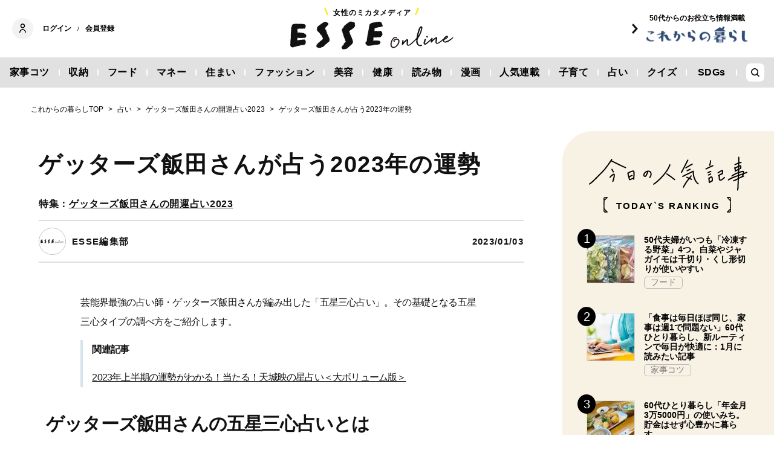

--- FILE ---
content_type: text/html; charset=utf-8
request_url: https://esse-online.jp/articles/-/21797
body_size: 16767
content:
<!DOCTYPE html>
<html lang="ja">
<head>
  <meta charset="utf-8">
  <meta name="viewport" content="initial-scale=1, width=device-width">

<title id="js-page-title">ゲッターズ飯田さんが占う2023年の運勢 | ESSEonline（エッセ オンライン）</title>
<meta id="js-meta-description" name="description" content="芸能界最強の占い師・ゲッターズ飯田さんが編み出した「五星三心占い」。その基礎となる五星三心タイプの調べ方をご紹介します。" />
<meta property="og:locale" content="ja_JP" />
<meta property="og:site_name" content="ESSEonline（エッセ オンライン）" />
<meta property="og:title" content="ゲッターズ飯田さんが占う2023年の運勢 | ESSEonline（エッセ オンライン）" />
<meta property="og:type" content="article" />
<meta property="og:url" content="https://esse-online.jp/articles/-/21797" />
<meta property="og:description" content="芸能界最強の占い師・ゲッターズ飯田さんが編み出した「五星三心占い」。その基礎となる五星三心タイプの調べ方をご紹介します。" />
<meta property="og:image" content="https://esse.ismcdn.jp/mwimgs/a/b/1200w/img_ab8a318bd038581e3af26dd99e794023288719.jpg" />
<meta name="twitter:card" content="summary_large_image">
<meta name="twitter:site" content="">
<meta name="robots" content="max-image-preview:large">



<meta name="cXenseParse:fpi-category" content="占い" />
<meta name="cXenseParse:fpi-subcategory" content="ゲッターズ飯田" data-separator="," />
<meta name="cXenseParse:fpi-series" content="" />
<meta name="cXenseParse:fpi-feature" content="ゲッターズ飯田さんの開運占い2023"  data-separator="," />
<meta name="cXenseParse:fpi-korekara" content="これからの暮らし" />
<meta name="cXenseParse:fpi-originaltitle" content="ゲッターズ飯田さんが占う2023年の運勢" />
<meta name="cXenseParse:fpi-tag" content="ゲッターズ飯田,これからの暮らし" data-separator="," />
<meta name="cXenseParse:pageclass" content="article"/>
<meta name="cXenseParse:fpi-articletype" content="free"/>
<meta name="cXenseParse:author" content="ESSE編集部" data-separator="," />
<meta name="cXenseParse:fpi-writer" content="ESSE編集部" data-separator="," />
<meta name="cXenseParse:fpi-editor" content="" data-separator="," />
<meta name="cXenseParse:fpi-sponsor" content="" />
<meta name="cXenseParse:recs:image" content="https://esse.ismcdn.jp/mwimgs/a/b/1200w/img_ab8a318bd038581e3af26dd99e794023288719.jpg"/>
<meta name="cXenseParse:fpi-articleid" content="21797" />
<meta name="cXenseParse:articleid" content="21797" />
<meta name="cXenseParse:fpi-pubyear" content="2023" />
<meta name="cXenseParse:fpi-pubmonth" content="202301" />
<meta name="cXenseParse:fpi-pubday" content="20230103" />
<meta property="article:published_time" content="2023-01-03T20:00:00+09:00"/>
<meta property="article:modified_time" content="2022-12-22T14:58:00+09:00"/> <meta name="p:domain_verify" content="cc4a563e7a50e5e9b3d7e110c9c9049d"/>

<link rel="shortcut icon" sizes="16x16 32x32 96x96" href="https://esse.ismcdn.jp/common/images/favicon.ico">
<link rel="apple-touch-icon" type="image/png" sizes="180x180" href="https://esse.ismcdn.jp/common/images/common/apple_touch.png">
<link rel="icon" type="image/png" sizes="192x192" href="https://esse.ismcdn.jp/common/images/common/logo_192.png">

<link rel="canonical" href="https://esse-online.jp/articles/-/21797">
<link rel="preconnect" href="//esse.ismcdn.jp" crossorigin>
<link rel="preconnect" href="//www.google-analytics.com" crossorigin>
<link rel="preconnect" href="//www.googletagmanager.com" crossorigin>
<link rel="preconnect" href="//www.googletagservices.com" crossorigin>
<link rel="preconnect" href="//adservice.google.co.jp" crossorigin>
<link rel="preconnect" href="//adservice.google.com" crossorigin>
<link rel="preconnect" href="//pagead2.googlesyndication.com" crossorigin>
<link rel="preconnect" href="//tpc.googlesyndication.com" crossorigin>
<link rel="preconnect" href="//googleads.g.doubleclick.net" crossorigin>
<link rel="preconnect" href="//ajax.googleapis.com" crossorigin>
<link rel="preconnect" href="//stats.g.doubleclick.net" crossorigin>
<link rel="preconnect" href="//securepubads.g.doubleclick.net" crossorigin>
<link rel="preconnect" href="//www.youtube.com" crossorigin>
<link rel="preconnect" href="//twitter.com" crossorigin>
<link rel="preconnect" href="//syndication.twitter.com" crossorigin>
<link rel="preconnect" href="//platform.twitter.com" crossorigin>
<link rel="preconnect" href="//cdnjs.cloudflare.com" crossorigin>
<link rel="preconnect" href="//bousai-parts.kyodo-d.jp" crossorigin>
<link rel="preconnect" href="//token.rubiconproject.com" crossorigin>
<link rel="preconnect" href="//log.outbrainimg.com" crossorigin>
<link rel="preconnect" href="//static.criteo.net" crossorigin>
<link rel="preconnect" href="//gum.criteo.com" crossorigin>
<link rel="preconnect" href="//cdn.jsdelivr.net" crossorigin>  <link rel="stylesheet" href="https://esse.ismcdn.jp/resources/esse/css/pc/shared/shared.css?202512111414">
  <link rel="stylesheet" href="https://esse.ismcdn.jp/resources/esse/css/pc/pages/leafs.css?202512111414">

<style>
.u-accent-color1 {
  background-color: #f2f2f2;
  background-color: #e1e1e1;
}

.u-accent-color2:hover {
  background-color: #e0e0e0;
  background-color: #c0c0c0;
}

.u-accent-color3::before {
  background-color: #f8f2e5;
  background-color: #f0f5f7;
}

.u-accent-color4 {
  background-color: #fcea17;
  background-color: #ccea17;
}

.u-accent-color4::before,
.u-accent-color4::after {
  border-top-color: #fcea17;
  border-top-color: #ccea17;
}

.u-accent-color5 {
  background-color: #f0f5f7;
  background-color: #f8f2e5;
}
</style>

<script type="application/javascript" src="//anymind360.com/js/2081/ats.js"></script>
<script async src="https://securepubads.g.doubleclick.net/tag/js/gpt.js"></script>
<script>
  window.googletag = window.googletag || {cmd: []};
  googletag.cmd.push(function() {
    googletag.defineSlot('/83555300,19661753/fusosha/esseonline/pc_all_right_1st', [[1, 1], [300, 250], [336, 280], 'fluid'], 'pc_all_right_1st').addService(googletag.pubads());
     googletag.defineSlot('/83555300,19661753/fusosha/esseonline/pc_all_right_2nd', [[336, 280], [300, 250], 'fluid', [1, 1]], 'pc_all_right_2nd').addService(googletag.pubads());
    googletag.defineSlot('/83555300,19661753/fusosha/esseonline/pc_article_underarticle_left', [[300, 250], [336, 280], [1, 1]], 'pc_article_underarticle_left').addService(googletag.pubads());
    googletag.defineSlot('/83555300,19661753/fusosha/esseonline/pc_article_underarticle_right', [[300, 250], [336, 280], [1, 1]], 'pc_article_underarticle_right').addService(googletag.pubads());
     googletag.pubads().setTargeting("category", "占い"); 
    googletag.pubads().setTargeting("subcategory", "ゲッターズ飯田"); 
     googletag.pubads().setTargeting("tag", ["ゲッターズ飯田", "これからの暮らし"]);
    googletag.pubads().enableSingleRequest();
    googletag.enableServices();
  });
</script>
  
  <script defer src="https://esse.ismcdn.jp/common/js/lozad.min.js?202512111414"></script>
  <script defer src="https://esse.ismcdn.jp/common/js/stickyfill.js"></script>
  <script src="https://code.jquery.com/jquery-3.6.0.min.js" integrity="sha256-/xUj+3OJU5yExlq6GSYGSHk7tPXikynS7ogEvDej/m4=" crossorigin="anonymous"></script>
  <script defer src="https://esse.ismcdn.jp/resources/esse/js/pc/tools.js?202512111414"></script>
  <script defer src="https://esse.ismcdn.jp/resources/esse/js/pc/leafs.js?202512111414"></script>
  


<script>
function hasLocalStorage() {
try { return typeof window.localStorage === 'object' && typeof window.localStorage.getItem === 'function'; } catch (e) { return false; }
}
function cx_getOptOutStatus(key) {
  var status = false;
  if (hasLocalStorage()) {
    var optedOut = window.localStorage.getItem(key);
    if (optedOut && optedOut === 'true') {
      status = true;
    }
  }
  return status;
}
</script>
<script type="text/javascript" src="//csm.cxpublic.com/Fusosha.js"></script>

<style>
.tp-modal{
  z-index: 2147483647 !important;
}
</style>

<script>
tp = window["tp"] || [];
tp.push(["setTags", ["占い", "これからの暮らし", "ゲッターズ飯田", "ゲッターズ飯田さんの開運占い2023", "ゲッターズ飯田", "これからの暮らし"]]);
tp.push(["setContentAuthor", ["ESSE編集部"]]);
</script>
<script type="application/ld+json">
[{"@context":"https://schema.org","@type":"BreadcrumbList","itemListElement":[{"@type":"ListItem","position":1,"item":{"@id":"https://esse-online.jp","name":"トップ"}},{"@type":"ListItem","position":2,"item":{"@id":"https://esse-online.jp/list/genre/fortune","name":"占い"}},{"@type":"ListItem","position":3,"item":{"@id":"https://esse-online.jp/list/feature/%E3%82%B2%E3%83%83%E3%82%BF%E3%83%BC%E3%82%BA%E9%A3%AF%E7%94%B0%E3%81%95%E3%82%93%E3%81%AE%E9%96%8B%E9%81%8B%E5%8D%A0%E3%81%842023","name":"ゲッターズ飯田さんの開運占い2023"}},{"@type":"ListItem","position":4,"item":{"@id":"https://esse-online.jp/articles/-/21797","name":"ゲッターズ飯田さんが占う2023年の運勢"}}]},{"@context":"https://schema.org","@type":"NewsArticle","mainEntityOfPage":{"@type":"WebPage","@id":"https://esse-online.jp/articles/-/21797"},"headline":"ゲッターズ飯田さんが占う2023年の運勢","image":{"@type":"ImageObject","url":"https://esse.ismcdn.jp/mwimgs/a/b/1200wm/img_ab8a318bd038581e3af26dd99e794023288719.jpg","width":"1200","height":"1200"},"datePublished":"2023-01-03T20:00:00+09:00","dateModified":"2022-12-22T14:58:00+09:00","articleSection":"占い,ゲッターズ飯田","author":[{"@type":"Person","name":"ESSE編集部","url":"https://esse-online.jp/list/author/ESSE%E7%B7%A8%E9%9B%86%E9%83%A8"}],"description":"芸能界最強の占い師・ゲッターズ飯田さんが編み出した「五星三心占い」。その基礎となる五星三心タイプの調べ方をご紹介します。","publisher":{"@type":"Organization","name":"ESSEonline（エッセ オンライン）","logo":{"@type":"ImageObject","url":"https://esse-online.jp/common/images/component/logo.svg"}}}]
</script>
  <script>
  dataLayer = [{
    'media'        : 'ESSE',
  }];
  </script>
<!-- Google Tag Manager -->
<script>(function(w,d,s,l,i){w[l]=w[l]||[];w[l].push({'gtm.start':
new Date().getTime(),event:'gtm.js'});var f=d.getElementsByTagName(s)[0],
j=d.createElement(s),dl=l!='dataLayer'?'&l='+l:'';j.async=true;j.src=
'https://www.googletagmanager.com/gtm.js?id='+i+dl;f.parentNode.insertBefore(j,f);
})(window,document,'script','dataLayer','GTM-W4CWG9');</script>
<!-- End Google Tag Manager -->
<!-- 2022.12.09 -->
<script async src="https://pagead2.googlesyndication.com/pagead/js/adsbygoogle.js?client=ca-pub-2364439630300423" crossorigin="anonymous"></script>
<!-- 2022.12.09 --></head><body>
<div class="OUTBRAIN" data-src="DROP_PERMALINK_HERE" data-widget-id="AR_2"></div><script type="text/javascript" async="async" src="//widgets.outbrain.com/outbrain.js"></script>
<!-- Piano Script Start -->
<!-- Piano Scriptブロック時表示モーダル（CLOSEボタンあり） -->
<div id="tpModal" class="pi_modal" style="display:none;position:absolute;z-index:9999999;left:0;top:0;width:100%;height:100%;overflow:auto;background-color:#333;opacity:0.90;">
  <div class="pi_content" style="position:relative;text-align:center;color:black;background-color:white;opacity:1;margin:150px auto 0 auto;width:80%;padding:20px;min-height:150px;border:1px solid black;">
    <h3><p>コンテンツブロックが有効であることを検知しました。</p></h3>
    <p>このサイトを利用するには、コンテンツブロック機能（広告ブロック機能を持つ機能拡張等）を無効にしてページを再読み込みしてく>ださい </p>
    <div class="pi_close" style="display:block;position:absolute;top:0.5rem;right:1rem;cursor:pointer;">✕</div>
  </div>
</div>
<script src="https://cdnjs.cloudflare.com/ajax/libs/promise-polyfill/8.2.0/polyfill.min.js" integrity="sha512-YK+bAjUuYdjPksbGQIIIsUn5hgYFsc+nXgx21Wwby9Mv+rJd8WZH2FRe1RdlTjFu1vxlGia9/RqmUMcZtX+BrA==" crossorigin="anonymous"></script>
<!-- Piano Composer Script -->
<script>
var tp=window.tp||[];
//(AID, is Production?, tpscript loading timeout sec(default:15sec, off:0))
(function(h,f,c){tp.push(["setUseTinypassAccounts",!1]);f?(tp.push(["setSandbox",!1]),tp.push(["setEndpoint","https://buy-ap.piano.io/api/v3"]),tp.push(["setPianoIdUrl","https://id-ap.piano.io"]),tp.push(["setEspEndpoint","https://api-esp-ap.piano.io"])):tp.push(["setSandbox",!0]);c=Number.isInteger(c)?parseInt(c):15;(new Promise(function(a,d){var b=document.createElement("script");b.type="text/javascript";b.async=!0;b.src=(f?"//experience-ap.piano.io":"//sandbox.piano.io")+"/xbuilder/experience/load?aid="+h;b.onload=function(){window.tpLoaded?a():d(!0)};b.onerror=function(){d(!0)};var e=document.querySelector("script");e.parentNode.insertBefore(b,e)})).then(function(){return new Promise(function(a,d){0==c?a():function(b,e){function g(){window.tp&&tp.isInitialized?a():k++>e?d(!0):setTimeout(g,b)}var k=0;setTimeout(g,b)}(1E3*c/20,20)})})["catch"](function(a){a&&(a=document.querySelector("#tpModal"))&&(a.style.display="block",(a=document.querySelector(".pi_close"))&&a.addEventListener("click",function(){document.querySelector("#tpModal").style.display="none"}))})
})("ND6IApTQpj", true);
</script>
<!-- Piano Script End -->


  <div id="wrapper" class="wrapper">
<header>
  <div class="header">
    <div class="header__inner">
<div class="header-member">
  <div class="header-member__profile"></div>

  <button class="header-member__login js-login" id="piano-login">ログイン</button>

  <span class="header-member__divider js-member-divider  --no-mypage ">/</span>
  
  <button class="header-member__register js-register" id="piano-regist">会員登録</button>
  <div id="piano-register"></div>
  <a href="/list/mypage" class="header-member__register js-mypage" style="display:none;">マイページ</a>
</div>

<div class="header-logo">
  <a href="/">
    <div class="header-logo__title "><div class="header-logo__txt"><p>女性のミカタメディア</p>
</div></div>
    <img class="header-logo__img" src="https://esse.ismcdn.jp/common/images/header/header_logo.svg" alt="ESSEonline（エッセ オンライン）" width="270" height="46">
  </a>
</div>

<a href="/list/korekara" class=" header-sub-logo">
  <div class="header-sub-logo__img">
    <span class="header-sub-logo__ttl">50代からのお役立ち情報満載</span>
    <img src="/common/images/header/header_sub_logo.svg" width="175" height="30" alt="これからの暮らし by ESSEonline">
  </div>
</a>    </div>
    

<div class="global-nav js-global-nav ">
  <nav>
    <ul class="global-nav__inner  u-accent-color1">
      <li class="global-nav__only-fixed">
        <a href="/" class="global-nav__logo u-hover-opacity">
          <img src="/common/images/header/header_logo.svg" width="122.5" height="26" alt="ESSEonline（エッセ オンライン）">
        </a>
      </li>

      <li class="global-nav__item u-accent-color2">
        <a href="/list/genre/housework"  >家事コツ</a>
      </li>
      <li class="global-nav__item u-accent-color2">
        <a href="/list/genre/home-organizing"  >収納</a>
      </li>
      <li class="global-nav__item u-accent-color2">
        <a href="/list/genre/food"  >フード</a>
      </li>
      <li class="global-nav__item u-accent-color2">
        <a href="/list/genre/money"  >マネー</a>
      </li>
      <li class="global-nav__item u-accent-color2">
        <a href="/list/sumai"  >住まい</a>
      </li>
      <li class="global-nav__item u-accent-color2">
        <a href="/list/genre/fashion"  >ファッション</a>
      </li>
      <li class="global-nav__item u-accent-color2">
        <a href="/list/genre/beauty"  >美容</a>
      </li>
      <li class="global-nav__item u-accent-color2">
        <a href="/list/genre/health"  >健康</a>
      </li>
      <li class="global-nav__item u-accent-color2">
        <a href="/list/genre/column"  >読み物</a>
      </li>
      <li class="global-nav__item u-accent-color2">
        <a href="/list/genre/column/comic"  >漫画</a>
      </li>
      <li class="global-nav__item u-accent-color2">
        <a href="/list/series"  >人気連載</a>
      </li>
      <li class="global-nav__item u-accent-color2">
        <a href="/list/genre/kids"  >子育て</a>
      </li>
      <li class="global-nav__item u-accent-color2">
        <a href="/list/genre/fortune"  >占い</a>
      </li>
      <li class="global-nav__item u-accent-color2">
        <a href="/list/genre/quiz"  >クイズ</a>
      </li>
      <li class="global-nav__item u-accent-color2">
        <a href="/list/special/SDGs"  >SDGs</a>
      </li>
      <li class="global-nav__item global-nav__item-search js-header-search__icon">
        <div class="global-nav__item-search-label">
        </div>
      </li>
    </ul>
  </nav>
</div>
<div class="header-search js-header-search">
  <div class="header-search__inner">
    <form class="header-search__form" action="/search">
      <input type="text" class="js-header-search__input header-search__text" name="fulltext" placeholder="サイト検索" value="">
      <div class="header-search__btn">
        <button type="submit" class="header-search__btn-img"></button>
      </div>
    </form>
  </div>
</div>  </div>
</header>
    <div class="l-content">
<nav class="c-breadcrumb">
  <ol class="c-breadcrumb__content">
    <li>
      <a href="/list/korekara">
        <span>これからの暮らしTOP</span>
      </a>
    </li>
    <li>
      <a href="/list/genre/fortune">
        <span>占い</span>
      </a>
    </li>
    <li>
      <a href="/list/feature/%E3%82%B2%E3%83%83%E3%82%BF%E3%83%BC%E3%82%BA%E9%A3%AF%E7%94%B0%E3%81%95%E3%82%93%E3%81%AE%E9%96%8B%E9%81%8B%E5%8D%A0%E3%81%842023">
        <span>ゲッターズ飯田さんの開運占い2023</span>
      </a>
    </li>
    <li>
      <a href="/articles/-/21797">
        <span>ゲッターズ飯田さんが占う2023年の運勢</span>
      </a>
    </li>
  </ol>
</nav>      <div class="l-main">
        <article>
<div class="article-header ">
  <div  class="article-header__headline">
    <h1 class="article-header__ttl js-article-header-ttl">ゲッターズ飯田さんが占う2023年の運勢</h1>
          <h2 class="article-header__subttl">特集：<a href="/list/feature/%E3%82%B2%E3%83%83%E3%82%BF%E3%83%BC%E3%82%BA%E9%A3%AF%E7%94%B0%E3%81%95%E3%82%93%E3%81%AE%E9%96%8B%E9%81%8B%E5%8D%A0%E3%81%842023" class="u-link">ゲッターズ飯田さんの開運占い2023</a></h2>
  </div>
  <div class="article-header__info">

    <div class="article-header__author-wrap">
      <a href="/list/author/ESSE%E7%B7%A8%E9%9B%86%E9%83%A8" class="article-header__author">
        <div class="article-header__icon">
          <img src="[data-uri]" data-src="/mwimgs/b/a/43mw/img_ba7ae9b1ca852552792768245df38b5635090.png" data-srcset="/mwimgs/b/a/43mw/img_ba7ae9b1ca852552792768245df38b5635090.png 1x, /mwimgs/b/a/86mw/img_ba7ae9b1ca852552792768245df38b5635090.png 2x" class="lozad article-header__icon-lazy" alt="ESSE編集部" width="43" height="43">
        </div>
        <div class="article-header__name">ESSE編集部</div>
      </a>


    </div>

    <time datetime="2023-01-03 20:00">2023/01/03</time>
  </div>
</div>          <div class="article-body" data-cx-area="post">
            <p>芸能界最強の占い師・ゲッターズ飯田さんが編み出した「五星三心占い」。その基礎となる五星三心タイプの調べ方をご紹介します。</p>
            <div class="article-body-related noprovide">
<p>関連記事</p>
<a href="/articles/-/22062">2023年上半期の運勢がわかる！当たる！天城映の星占い＜大ボリューム版＞</a>
</div>

<h2>ゲッターズ飯田さんの五星三心占いとは</h2>

<p>6万人以上のデータを基に、ゲッターズ飯田さんが四柱推命や星占いを組み合わせて編み出した占い。生年月日によって人を12のタイプに分類して性格や運命を読み解きます。まずは自分のタイプを調べ、来年の運気をチェック。日々の生活に取り入れて、運気アップに役立てましょう。</p>

<h3>●五星三心タイプの調べ方</h3>

<p>（1）　表1で、自分の生まれた年と月の交差する位置の数字を調べ、その数字に生まれた日をたす。61以上になった場合は、その数字から60を引く。</p>

<p>（2）　当てはまる数字を表2で探し、生まれた西暦が偶数か奇数かによってタイプを判断する。</p>

<p>例：1984年10月26日生まれの場合、表1で交差している数字が4なので、26をたして30になります。生まれた西暦が偶数なので、表2で探すと「金の鳳凰座」だとわかります。</p>

<p>【表1】</p>

<p>1926年（昭和元年）～1963年（昭和38年）生まれはこちら</p>

<div class="image-area figure-center" style="width:520px;">
<a href="/articles/photo/21797?pos=0"><img alt="表①" class="lozad" src="[data-uri]" data-src="https://esse.ismcdn.jp/mwimgs/2/6/461mw/img_266e0111e7146489f16156d932ed6366183319.jpg" data-srcset="https://esse.ismcdn.jp/mwimgs/2/6/520mw/img_266e0111e7146489f16156d932ed6366183319.jpg 1x,https://esse.ismcdn.jp/mwimgs/2/6/922mw/img_266e0111e7146489f16156d932ed6366183319.jpg 2x" width="461" height="882"></a>

<div class="caption --icon">五星三心タイプの調べ方<a class="caption__icon" href="/articles/photo/21797?pos=0"></a>
</div>
</div>
<a class="article-body-gallery-link u-link" href="/articles/photo/21797"><span>すべての画像を見る（全9枚）</span></a>

<p> </p>

<p>1964年（昭和39年）～2001年（平成13年）生まれはこちら</p>

<div class="image-area figure-center" style="width:520px;"><a href="/articles/photo/21797?pos=1" class="image-area-link --icon"><img alt="表①" class="lozad" src="[data-uri]" data-src="https://esse.ismcdn.jp/mwimgs/b/f/476mw/img_bf0696746600d6f73c340f1e8dc4fc15185199.jpg" data-srcset="https://esse.ismcdn.jp/mwimgs/b/f/520mw/img_bf0696746600d6f73c340f1e8dc4fc15185199.jpg 1x,https://esse.ismcdn.jp/mwimgs/b/f/952mw/img_bf0696746600d6f73c340f1e8dc4fc15185199.jpg 2x" width="476" height="885"></a></div>

<p>※この表のなかに自分の生まれた年がなかった方は、大変お手数ですが、ゲッターズ飯田さんの<a href="https://sp.gettersiida.net/" target="_blank">公式サイト</a>からお調べください。</p>

<p>【表2】</p>

<p>＜クリックすると、個別の運勢ページに飛びます＞</p>

<p><a href="https://esse-online.jp/articles/-/21799">1～10で偶数年生まれ　金の羅針盤座</a></p>

<p><a href="https://esse-online.jp/articles/-/21801">1～10で奇数年生まれ　銀の羅針盤座</a></p>

<p><a href="https://esse-online.jp/articles/-/21802">11～20で偶数年生まれ　金のインディアン座</a></p>

<p><a href="https://esse-online.jp/articles/-/21803">11～20で奇数年生まれ　銀のインディアン座</a></p>

<p><a href="https://esse-online.jp/articles/-/21805">21～30で偶数年生まれ　金の鳳凰座</a></p>

<p><a href="https://esse-online.jp/articles/-/21835">21～30で奇数年生まれ　銀の鳳凰座</a></p>

<p><a href="https://esse-online.jp/articles/-/21836">31～40で偶数年生まれ　金の時計座</a></p>

<p><a href="https://esse-online.jp/articles/-/21837">31～40で奇数年生まれ　銀の時計座</a></p>

<p><a href="https://esse-online.jp/articles/-/21838">41～50で偶数年生まれ　金のカメレオン座</a></p>

<p><a href="https://esse-online.jp/articles/-/21841">41～50で奇数年生まれ　銀のカメレオン座</a></p>

<p><a href="https://esse-online.jp/articles/-/21842">51～60で偶数年生まれ　金のイルカ座</a></p>

<p><a href="https://esse-online.jp/articles/-/21843">51～60で奇数年生まれ　銀のイルカ座</a></p>

<p>※生まれ年は、西暦の方でご判断ください</p>


          </div>
<div class="article-footer">
    <div class="article-footer-nextpage c-btn-link">
      <a href="https://esse-online.jp/articles/-/21797?page=2" class="c-btn-link__item"><span>次ページ ＞</span><span>2023年の幸運タイプ、要注意タイプ</span></a> 
    </div>
    
<div class="article-footer-ad">
  <div class="article-footer-ad__item">
  <div class="c-ad">
  <!-- /83555300/fusosha/esseonline/pc_article_underarticle_left -->
<div id='pc_article_underarticle_left'>
  <script>
    googletag.cmd.push(function() { googletag.display('pc_article_underarticle_left'); });
  </script>
</div>
  </div>
  </div>
  <div class="article-footer-ad__item">
  <div class="c-ad">
  <!-- /83555300/fusosha/esseonline/pc_article_underarticle_right -->
<div id='pc_article_underarticle_right'>
  <script>
    googletag.cmd.push(function() { googletag.display('pc_article_underarticle_right'); });
  </script>
</div>
  </div>
  </div>
</div>    
    <div class="article-footer__content --mb60  js-rate-article-body-end">
<div class="piano_inline_recomend" style="margin-bottom:30px;"></div>

    <div class="c-pagination">
                    <span class="c-pagination__item page current">1</span>
                    <span class="c-pagination__item lastpage"><a href="https://esse-online.jp/articles/-/21797?page=2">2</a></span>
          <span class="c-pagination__item next"><a href="https://esse-online.jp/articles/-/21797?page=2"></a></span>
    </div><!-- /pagination -->
    </div>
  <div class="article-footer-tag">
  <a href="/list/tag/%E3%82%B2%E3%83%83%E3%82%BF%E3%83%BC%E3%82%BA%E9%A3%AF%E7%94%B0">#ゲッターズ飯田</a>
  <a href="/list/korekara">#これからの暮らし</a>
  </div>
    
<script type="text/javascript" defer src="https://assets.pinterest.com/js/pinit_main.js"></script>
<div class="article-footer-sns">
  <a class="js-share u-hover-opacity --fb" href="https://www.facebook.com/share.php?u=https://esse-online.jp/articles/-/21797" title="facebook" rel="noopener nofollow" data-lang="ja" target="_blank">
    <img class="article-footer-sns__img" src="https://esse.ismcdn.jp/common/images/component/icon_fb.svg" alt="facebook" width= "17" height= "17" loading="lazy">
  </a>
  <a class="js-share u-hover-opacity --tw" href="https://twitter.com/intent/tweet?url=https://esse-online.jp/articles/-/21797&amp;text=%E3%82%B2%E3%83%83%E3%82%BF%E3%83%BC%E3%82%BA%E9%A3%AF%E7%94%B0%E3%81%95%E3%82%93%E3%81%8C%E5%8D%A0%E3%81%862023%E5%B9%B4%E3%81%AE%E9%81%8B%E5%8B%A2" title="twitter" rel="noopener nofollow" data-lang="ja" target="_blank">
    <img class="article-footer-sns__img" src="https://esse.ismcdn.jp/common/images/component/icon_x.svg" alt="twitter" width= "17" height= "17" loading="lazy">
  </a>
  <a class="js-share u-hover-opacity --line" href="https://social-plugins.line.me/lineit/share?url=https://esse-online.jp/articles/-/21797" title="line" rel="noopener nofollow" data-lang="ja" target="_blank">
    <img class="article-footer-sns__img" src="https://esse.ismcdn.jp/common/images/component/icon_line.svg" alt="line" width= "17" height= "17" loading="lazy">
  </a>
  <a class="u-hover-opacity --pin js-share"
    data-pin-do="buttonPin"
    data-pin-custom="true"
    data-pin-log="button_pinit"
    href="https://www.pinterest.com/pin/create/button?url=https%3A%2F%2Fesse-online.jp%2Farticles%2F-%2F21797&media=&description=%25E3%2582%25B2%25E3%2583%2583%25E3%2582%25BF%25E3%2583%25BC%25E3%2582%25BA%25E9%25A3%25AF%25E7%2594%25B0%25E3%2581%2595%25E3%2582%2593%25E3%2581%258C%25E5%258D%25A0%25E3%2581%25862023%25E5%25B9%25B4%25E3%2581%25AE%25E9%2581%258B%25E5%258B%25A2">
      <img class="article-footer-sns__img" src="https://esse.ismcdn.jp/common/images/component/icon_pin.svg" alt="pinterest" width="20" height="20" loading="lazy">
    </a>
</div>
<script defer>
(function() {
  var shareButton = document.getElementsByClassName("js-share");
  for (var i = 0; i < shareButton.length; i++) {
    shareButton[i].addEventListener("click", function(e) {
      e.preventDefault();
      window.open(this.href, "SNS_window", "width=600, height=500, menubar=no, toolbar=no, scrollbars=yes");
    }, false);
  }
})()
</script>      
</div>        </article>

        <div class="u-mb-90 js-inscroll-position1">
<section class="check-list">
  <div class="check-list__head">
    <div class="c-headline --top">
      <h2 class="c-headline__main-title">この記事もチェック！</h2>
    </div>
  </div>

  <div class="check-list__content">
  <div class="m-col --col3"><article class="m-article-row --check m-col__item">  <div class="m-article-row__content">    <a href="/articles/-/34937" class="m-article-row__thumb "><img src="[data-uri]" data-src="https://esse.ismcdn.jp/mwimgs/4/6/272h/img_46d54d0dee4862dd30fdc72db8634c78206687.jpg" data-srcset="https://esse.ismcdn.jp/mwimgs/4/6/272h/img_46d54d0dee4862dd30fdc72db8634c78206687.jpg 1x, https://esse.ismcdn.jp/mwimgs/4/6/544h/img_46d54d0dee4862dd30fdc72db8634c78206687.jpg 2x" class="lozad m-article-row__thumb-img" alt="暮らしながら「自然と片づく」理想の住まい。無料カタログ請求で＜ギフトカードが当たる＞チャンスも！" width="462" height="272">    </a>    <div  class="m-article-row__info">      <a href="/articles/-/34937" class="m-article-row__title">暮らしながら「自然と片づく」理想の住まい。無料カタログ請求で＜ギフトカードが当たる＞チャンスも！</a>      <div class="m-article-row__bottom">        <div class="m-article-row__category">          <a href="/list/genre/pr" class="m-article-row__category-item u-hover-opacity">PR</a>        </div>      </div>    </div>  </div></article><article class="m-article-row --check m-col__item">  <div class="m-article-row__content">    <a href="/articles/-/35645" class="m-article-row__thumb "><img src="[data-uri]" data-src="https://esse.ismcdn.jp/mwimgs/7/5/272h/img_75e085d9ac064f0b673de0fc2102fd3265438.jpg" data-srcset="https://esse.ismcdn.jp/mwimgs/7/5/272h/img_75e085d9ac064f0b673de0fc2102fd3265438.jpg 1x, https://esse.ismcdn.jp/mwimgs/7/5/544h/img_75e085d9ac064f0b673de0fc2102fd3265438.jpg 2x" class="lozad m-article-row__thumb-img" alt="＜プレゼント＞AKOMEYA TOKYO「ごま和え胡麻／たっぷり具材 豚そぼろ大葉味噌」のセットが抽選で当たる。アンケートに答えよう（所要時間2分）" width="408" height="272">    </a>    <div  class="m-article-row__info">      <a href="/articles/-/35645" class="m-article-row__title">＜プレゼント＞AKOMEYA TOKYO「ごま和え胡麻／たっぷり具材 豚そぼろ大葉味噌」のセットが抽選で当たる。アンケートに答えよう（所要時間2分）</a>      <div class="m-article-row__bottom">        <div class="m-article-row__category">        </div>      </div>    </div>  </div></article><article class="m-article-row --check m-col__item">  <div class="m-article-row__content">    <a href="/articles/-/34983" class="m-article-row__thumb "><img src="[data-uri]" data-src="https://esse.ismcdn.jp/mwimgs/d/0/272h/img_d0b86f8ad7d41b2cc0353d0fae258780487602.jpg" data-srcset="https://esse.ismcdn.jp/mwimgs/d/0/272h/img_d0b86f8ad7d41b2cc0353d0fae258780487602.jpg 1x, https://esse.ismcdn.jp/mwimgs/d/0/544h/img_d0b86f8ad7d41b2cc0353d0fae258780487602.jpg 2x" class="lozad m-article-row__thumb-img" alt="冬のダメージによる大人のうねり髪を「新感覚のヘアマスク」で手軽にホームケア！年末年始も安心" width="408" height="272">    </a>    <div  class="m-article-row__info">      <a href="/articles/-/34983" class="m-article-row__title">冬のダメージによる大人のうねり髪を「新感覚のヘアマスク」で手軽にホームケア！年末年始も安心</a>      <div class="m-article-row__bottom">        <div class="m-article-row__category">          <a href="/list/genre/pr" class="m-article-row__category-item u-hover-opacity">PR</a>        </div>      </div>    </div>  </div></article><article class="m-article-row --check m-col__item">  <div class="m-article-row__content">    <a href="/articles/-/35684" class="m-article-row__thumb "><img src="[data-uri]" data-src="https://esse.ismcdn.jp/mwimgs/7/b/272h/img_7b94c505ed97c1107e4ef8d3d5d3adab536694.jpg" data-srcset="https://esse.ismcdn.jp/mwimgs/7/b/272h/img_7b94c505ed97c1107e4ef8d3d5d3adab536694.jpg 1x, https://esse.ismcdn.jp/mwimgs/7/b/544h/img_7b94c505ed97c1107e4ef8d3d5d3adab536694.jpg 2x" class="lozad m-article-row__thumb-img" alt="アラフォーのコートは「ユニクロ」の2着があればいい。厳選したら、クリーニング代の節約にも" width="362" height="272">    </a>    <div  class="m-article-row__info">      <a href="/articles/-/35684" class="m-article-row__title">アラフォーのコートは「ユニクロ」の2着があればいい。厳選したら、クリーニング代の節約にも</a>      <div class="m-article-row__bottom">        <div class="m-article-row__category">        </div>      </div>    </div>  </div></article><article class="m-article-row --check m-col__item">  <div class="m-article-row__content">    <a href="/articles/-/35331" class="m-article-row__thumb "><img src="[data-uri]" data-src="https://esse.ismcdn.jp/mwimgs/9/7/272h/img_9797b91e23b57401a3782d4e34f366751796452.jpg" data-srcset="https://esse.ismcdn.jp/mwimgs/9/7/272h/img_9797b91e23b57401a3782d4e34f366751796452.jpg 1x, https://esse.ismcdn.jp/mwimgs/9/7/544h/img_9797b91e23b57401a3782d4e34f366751796452.jpg 2x" class="lozad m-article-row__thumb-img" alt="dポイントを賢く貯める！携帯電話や買い物だけでなく「電気」もまとめておトク" width="408" height="272">    </a>    <div  class="m-article-row__info">      <a href="/articles/-/35331" class="m-article-row__title">dポイントを賢く貯める！携帯電話や買い物だけでなく「電気」もまとめておトク</a>      <div class="m-article-row__bottom">        <div class="m-article-row__category">          <a href="/list/genre/pr" class="m-article-row__category-item u-hover-opacity">PR</a>        </div>      </div>    </div>  </div></article><article class="m-article-row --check m-col__item">  <div class="m-article-row__content">    <a href="/articles/-/34913" class="m-article-row__thumb "><img src="[data-uri]" data-src="https://esse.ismcdn.jp/mwimgs/b/d/272h/img_bddcaaf698a2c56aaafd873338f766b1167620.jpg" data-srcset="https://esse.ismcdn.jp/mwimgs/b/d/272h/img_bddcaaf698a2c56aaafd873338f766b1167620.jpg 1x, https://esse.ismcdn.jp/mwimgs/b/d/544h/img_bddcaaf698a2c56aaafd873338f766b1167620.jpg 2x" class="lozad m-article-row__thumb-img" alt="AIで暮らしはどう変わる？潮田玲子さんと考える身近な活用術と「支える電気」のこれから" width="420" height="272">    </a>    <div  class="m-article-row__info">      <a href="/articles/-/34913" class="m-article-row__title">AIで暮らしはどう変わる？潮田玲子さんと考える身近な活用術と「支える電気」のこれから</a>      <div class="m-article-row__bottom">        <div class="m-article-row__category">          <a href="/list/genre/pr" class="m-article-row__category-item u-hover-opacity">PR</a>        </div>      </div>    </div>  </div></article></div>
  </div>
</section>
        </div>
        <div class="u-mb-60 js-inscroll-position2">
  <div class="after-recommend">
  <div class="OUTBRAIN" data-src="DROP_PERMALINK_HERE" data-widget-id="AR_1"></div><script type="text/javascript" async="async" src="//widgets.outbrain.com/outbrain.js"></script>
  </div>
        </div>
        <div class="u-mb-60 anonymous-survey"></div>
        <div class="u-mb-60">
        <iframe width="640px" height="480px" src="https://forms.cloud.microsoft/Pages/ResponsePage.aspx?id=DQSIkWdsW0yxEjajBLZtrQAAAAAAAAAAAAN__ix4dadUNEtCQ0pGSVRFUUZKQTVKRkFXSzhYMjhXMi4u&embed=true" frameborder="0" marginwidth="0" marginheight="0" style="border: none; max-width:100%; max-height:100vh" allowfullscreen webkitallowfullscreen mozallowfullscreen msallowfullscreen> </iframe>
        </div>

      </div>
<div class="l-sub subcolumn">
<div class="sub-ranking  subcolumn__item u-accent-color5">
  <div class="sub-ranking__head">
    <div class="sub-ranking__head-logo"><img src="[data-uri]" data-src="https://esse.ismcdn.jp/common/images/smartphone/sub/sub_ranking_logo.svg" alt="今日の人気記事" class="lozad" width="262" height="57"></div>
    <div class="sub-ranking__head-title">TODAY`S RANKING</div>
  </div>
  
  <div class="sub-ranking__content">
    <div class="m-col"><article class="m-article-col --sub-ranking sub-ranking__item m-col__item">  <div class="m-article-col__content">    <a href="/articles/-/35731" class="m-article-col__thumb "><img src="[data-uri]" data-src="https://esse.ismcdn.jp/mwimgs/a/0/78h/img_a07ac617d547808be21406edd9845be92640845.jpg" data-srcset="https://esse.ismcdn.jp/mwimgs/a/0/78h/img_a07ac617d547808be21406edd9845be92640845.jpg 1x, https://esse.ismcdn.jp/mwimgs/a/0/156h/img_a07ac617d547808be21406edd9845be92640845.jpg 2x" class="lozad m-article-col__thumb-img" alt="50代夫婦がいつも「冷凍する野菜」4つ。白菜やジャガイモは千切り・くし形切りが使いやすい" width="116" height="78">    </a>    <div class="m-article-col__info">      <a href="/articles/-/35731" class="m-article-col__title">50代夫婦がいつも「冷凍する野菜」4つ。白菜やジャガイモは千切り・くし形切りが使いやすい</a>      <div class="m-article-col__category">        <a href="/list/genre/food" class="m-article-col__category-item u-hover-opacity">フード</a>      </div>    </div>  </div></article><article class="m-article-col --sub-ranking sub-ranking__item m-col__item">  <div class="m-article-col__content">    <a href="/articles/-/35627" class="m-article-col__thumb "><img src="[data-uri]" data-src="https://esse.ismcdn.jp/mwimgs/6/c/78h/img_6c589a105acbcc895b4fa760770506ac1194936.jpg" data-srcset="https://esse.ismcdn.jp/mwimgs/6/c/78h/img_6c589a105acbcc895b4fa760770506ac1194936.jpg 1x, https://esse.ismcdn.jp/mwimgs/6/c/156h/img_6c589a105acbcc895b4fa760770506ac1194936.jpg 2x" class="lozad m-article-col__thumb-img" alt="「食事は毎日ほぼ同じ、家事は週1で問題ない」60代ひとり暮らし、新ルーティンで毎日が快適に：1月に読みたい記事" width="117" height="78">    </a>    <div class="m-article-col__info">      <a href="/articles/-/35627" class="m-article-col__title">「食事は毎日ほぼ同じ、家事は週1で問題ない」60代ひとり暮らし、新ルーティンで毎日が快適に：1月に読みたい記事</a>      <div class="m-article-col__category">        <a href="/list/genre/housework" class="m-article-col__category-item u-hover-opacity">家事コツ</a>      </div>    </div>  </div></article><article class="m-article-col --sub-ranking sub-ranking__item m-col__item">  <div class="m-article-col__content">    <a href="/articles/-/35741" class="m-article-col__thumb "><img src="[data-uri]" data-src="https://esse.ismcdn.jp/mwimgs/d/a/78h/img_dabcb7945b74480c91c7a9d07e12d9bf838909.jpg" data-srcset="https://esse.ismcdn.jp/mwimgs/d/a/78h/img_dabcb7945b74480c91c7a9d07e12d9bf838909.jpg 1x, https://esse.ismcdn.jp/mwimgs/d/a/156h/img_dabcb7945b74480c91c7a9d07e12d9bf838909.jpg 2x" class="lozad m-article-col__thumb-img" alt="60代ひとり暮らし「年金月3万5000円」の使いみち。貯金はせず心豊かに暮らす　" width="117" height="78">    </a>    <div class="m-article-col__info">      <a href="/articles/-/35741" class="m-article-col__title">60代ひとり暮らし「年金月3万5000円」の使いみち。貯金はせず心豊かに暮らす　</a>      <div class="m-article-col__category">        <a href="/list/genre/money" class="m-article-col__category-item u-hover-opacity">マネー</a>      </div>    </div>  </div></article><article class="m-article-col --sub-ranking sub-ranking__item m-col__item">  <div class="m-article-col__content">    <a href="/articles/-/35713" class="m-article-col__thumb --top"><img src="[data-uri]" data-src="https://esse.ismcdn.jp/mwimgs/c/5/78h/img_c5e88cff2187214abeee52437a64f0f478622.jpg" data-srcset="https://esse.ismcdn.jp/mwimgs/c/5/78h/img_c5e88cff2187214abeee52437a64f0f478622.jpg 1x, https://esse.ismcdn.jp/mwimgs/c/5/156h/img_c5e88cff2187214abeee52437a64f0f478622.jpg 2x" class="lozad m-article-col__thumb-img" alt="76歳・ひとり暮らし節約家の「冷蔵庫の中身」。小さな習慣で食品ロス防止＆掃除もラク" width="117" height="78">    </a>    <div class="m-article-col__info">      <a href="/articles/-/35713" class="m-article-col__title">76歳・ひとり暮らし節約家の「冷蔵庫の中身」。小さな習慣で食品ロス防止＆掃除もラク</a>      <div class="m-article-col__category">        <a href="/list/genre/housework" class="m-article-col__category-item u-hover-opacity">家事コツ</a>      </div>    </div>  </div></article><article class="m-article-col --sub-ranking sub-ranking__item m-col__item">  <div class="m-article-col__content">    <a href="/articles/-/35691" class="m-article-col__thumb "><img src="[data-uri]" data-src="https://esse.ismcdn.jp/mwimgs/2/a/78h/img_2af7cf94b0f1c5e2a8f2937c37e1ac371312560.jpg" data-srcset="https://esse.ismcdn.jp/mwimgs/2/a/78h/img_2af7cf94b0f1c5e2a8f2937c37e1ac371312560.jpg 1x, https://esse.ismcdn.jp/mwimgs/2/a/156h/img_2af7cf94b0f1c5e2a8f2937c37e1ac371312560.jpg 2x" class="lozad m-article-col__thumb-img" alt="60代、家がきれいな人の「ものが増えない」習慣5つ。ムダな出費も減る&quot;30日間ルール&quot;" width="117" height="78">    </a>    <div class="m-article-col__info">      <a href="/articles/-/35691" class="m-article-col__title">60代、家がきれいな人の「ものが増えない」習慣5つ。ムダな出費も減る"30日間ルール"</a>      <div class="m-article-col__category">        <a href="/list/genre/home-organizing" class="m-article-col__category-item u-hover-opacity">収納</a>      </div>    </div>  </div></article></div>
  </div>

  <div class="c-btn-link --sub-ranking">
    <a href="/list/ranking" class="c-btn-link__item">ランキングをもっと見る</a>
  </div>

<div class="c-banner --recipe">
  <div class="c-banner__content">
    <div   class="c-banner__item --responsive">
      <form action="/list/recipe" method="GET" class="c-banner__form">
        <input type="text" class="c-banner__form-text" name="fulltext" placeholder="食材・料理名を入力し、クリック">
        <input type="hidden" name="cx_clicks_bnr" value="recipe">
        <div class="c-banner__form-btn-wrap">
          <button type="submit" class="c-banner__form-btn" aria-label="検索"></button>
        </div>
      </form>
      <img src="[data-uri]" data-src="https://esse.ismcdn.jp/mwimgs/7/1/270mw/img_71d8334d4c9ed2ca8c5784249aa8d465189720.png" data-srcset="https://esse.ismcdn.jp/mwimgs/7/1/270mw/img_71d8334d4c9ed2ca8c5784249aa8d465189720.png 1x, https://esse.ismcdn.jp/mwimgs/7/1/540mw/img_71d8334d4c9ed2ca8c5784249aa8d465189720.png 2x" class="lozad c-banner__img" alt="" width="270" height="95">
    </div>
  </div>
</div>
  <div class="c-ad">
  <!-- /83555300/fusosha/esseonline/pc_all_right_1st -->
<div id='pc_all_right_1st'>
  <script>
    googletag.cmd.push(function() { googletag.display('pc_all_right_1st'); });
  </script>
</div>
  </div>
</div>
  
<div class="sub-pickup subcolumn__item">
  <div class="sub-pickup__head">
    <div class="c-headline --sub">
      <h2 class="c-headline__main-title">注目の記事</h2>
    </div>
  </div>
  <div class="sub-pickup__content">
  <div class="m-col"><article class="m-article-col --sub-pickup m-col__item">  <div class="m-article-col__content">    <a href="/articles/-/34913" class="m-article-col__thumb "><img src="[data-uri]" data-src="https://esse.ismcdn.jp/mwimgs/b/d/78h/img_bddcaaf698a2c56aaafd873338f766b1167620.jpg" data-srcset="https://esse.ismcdn.jp/mwimgs/b/d/78h/img_bddcaaf698a2c56aaafd873338f766b1167620.jpg 1x, https://esse.ismcdn.jp/mwimgs/b/d/156h/img_bddcaaf698a2c56aaafd873338f766b1167620.jpg 2x" class="lozad m-article-col__thumb-img" alt="AIで暮らしはどう変わる？潮田玲子さんと考える身近な活用術と「支える電気」のこれから" width="120" height="78">    </a>    <div class="m-article-col__info">      <a href="/articles/-/34913" class="m-article-col__title">AIで暮らしはどう変わる？潮田玲子さんと考える身近な活用術と「支える電気」のこれから</a>      <div class="m-article-col__category">        <a href="/list/genre/pr" class="m-article-col__category-item u-hover-opacity">PR</a>      </div>    </div>  </div></article><article class="m-article-col --sub-pickup m-col__item">  <div class="m-article-col__content">    <a href="/articles/-/35694" class="m-article-col__thumb "><img src="[data-uri]" data-src="https://esse.ismcdn.jp/mwimgs/8/2/78h/img_82000fb596f10fb85b9b54b18db6b31f101765.jpg" data-srcset="https://esse.ismcdn.jp/mwimgs/8/2/78h/img_82000fb596f10fb85b9b54b18db6b31f101765.jpg 1x, https://esse.ismcdn.jp/mwimgs/8/2/156h/img_82000fb596f10fb85b9b54b18db6b31f101765.jpg 2x" class="lozad m-article-col__thumb-img" alt="古タオル・古布で「糸くずが出ない」ウエスのつくり方。汚れ落ち抜群の活用テクも" width="104" height="78">    </a>    <div class="m-article-col__info">      <a href="/articles/-/35694" class="m-article-col__title">古タオル・古布で「糸くずが出ない」ウエスのつくり方。汚れ落ち抜群の活用テクも</a>      <div class="m-article-col__category">      </div>    </div>  </div></article><article class="m-article-col --sub-pickup m-col__item">  <div class="m-article-col__content">    <a href="/articles/-/35361" class="m-article-col__thumb "><img src="[data-uri]" data-src="https://esse.ismcdn.jp/mwimgs/b/f/78h/img_bf146544fc4c148ebe0a48e37bb444e5698667.jpg" data-srcset="https://esse.ismcdn.jp/mwimgs/b/f/78h/img_bf146544fc4c148ebe0a48e37bb444e5698667.jpg 1x, https://esse.ismcdn.jp/mwimgs/b/f/156h/img_bf146544fc4c148ebe0a48e37bb444e5698667.jpg 2x" class="lozad m-article-col__thumb-img" alt="筋力が低下する「脊髄性筋萎縮症（SMA）」とは？症状と早期診断のポイント " width="138" height="78">    </a>    <div class="m-article-col__info">      <a href="/articles/-/35361" class="m-article-col__title">筋力が低下する「脊髄性筋萎縮症（SMA）」とは？症状と早期診断のポイント </a>      <div class="m-article-col__category">        <a href="/list/genre/pr" class="m-article-col__category-item u-hover-opacity">PR</a>      </div>    </div>  </div></article><article class="m-article-col --sub-pickup m-col__item">  <div class="m-article-col__content">    <a href="/articles/-/35624" class="m-article-col__thumb "><img src="[data-uri]" data-src="https://esse.ismcdn.jp/mwimgs/a/d/78h/img_ad132189de3742f12c8cd34077487b20560313.jpg" data-srcset="https://esse.ismcdn.jp/mwimgs/a/d/78h/img_ad132189de3742f12c8cd34077487b20560313.jpg 1x, https://esse.ismcdn.jp/mwimgs/a/d/156h/img_ad132189de3742f12c8cd34077487b20560313.jpg 2x" class="lozad m-article-col__thumb-img" alt="60代、「やめてよかったこと」6つ。当たり前の習慣を手放したらラクになった：1月に読みたい記事" width="103" height="78">    </a>    <div class="m-article-col__info">      <a href="/articles/-/35624" class="m-article-col__title">60代、「やめてよかったこと」6つ。当たり前の習慣を手放したらラクになった：1月に読みたい記事</a>      <div class="m-article-col__category">      </div>    </div>  </div></article><article class="m-article-col --sub-pickup m-col__item">  <div class="m-article-col__content">    <a href="/articles/-/34983" class="m-article-col__thumb "><img src="[data-uri]" data-src="https://esse.ismcdn.jp/mwimgs/d/0/78h/img_d0b86f8ad7d41b2cc0353d0fae258780487602.jpg" data-srcset="https://esse.ismcdn.jp/mwimgs/d/0/78h/img_d0b86f8ad7d41b2cc0353d0fae258780487602.jpg 1x, https://esse.ismcdn.jp/mwimgs/d/0/156h/img_d0b86f8ad7d41b2cc0353d0fae258780487602.jpg 2x" class="lozad m-article-col__thumb-img" alt="冬のダメージによる大人のうねり髪を「新感覚のヘアマスク」で手軽にホームケア！年末年始も安心" width="117" height="78">    </a>    <div class="m-article-col__info">      <a href="/articles/-/34983" class="m-article-col__title">冬のダメージによる大人のうねり髪を「新感覚のヘアマスク」で手軽にホームケア！年末年始も安心</a>      <div class="m-article-col__category">        <a href="/list/genre/pr" class="m-article-col__category-item u-hover-opacity">PR</a>      </div>    </div>  </div></article><article class="m-article-col --sub-pickup m-col__item">  <div class="m-article-col__content">    <a href="/articles/-/35397" class="m-article-col__thumb "><img src="[data-uri]" data-src="https://esse.ismcdn.jp/mwimgs/b/4/78h/img_b4447229534243a8f28352ba53cd4e7e116284.jpg" data-srcset="https://esse.ismcdn.jp/mwimgs/b/4/78h/img_b4447229534243a8f28352ba53cd4e7e116284.jpg 1x, https://esse.ismcdn.jp/mwimgs/b/4/156h/img_b4447229534243a8f28352ba53cd4e7e116284.jpg 2x" class="lozad m-article-col__thumb-img" alt="トイレマットは使わず、靴はたたきに置きっぱなしにしない。「運のいい人」が実践しているおうち習慣5つ" width="117" height="78">    </a>    <div class="m-article-col__info">      <a href="/articles/-/35397" class="m-article-col__title">トイレマットは使わず、靴はたたきに置きっぱなしにしない。「運のいい人」が実践しているおうち習慣5つ</a>      <div class="m-article-col__category">      </div>    </div>  </div></article><article class="m-article-col --sub-pickup m-col__item">  <div class="m-article-col__content">    <a href="/articles/-/34937" class="m-article-col__thumb "><img src="[data-uri]" data-src="https://esse.ismcdn.jp/mwimgs/4/6/78h/img_46d54d0dee4862dd30fdc72db8634c78206687.jpg" data-srcset="https://esse.ismcdn.jp/mwimgs/4/6/78h/img_46d54d0dee4862dd30fdc72db8634c78206687.jpg 1x, https://esse.ismcdn.jp/mwimgs/4/6/156h/img_46d54d0dee4862dd30fdc72db8634c78206687.jpg 2x" class="lozad m-article-col__thumb-img" alt="暮らしながら「自然と片づく」理想の住まい。無料カタログ請求で＜ギフトカードが当たる＞チャンスも！" width="132" height="78">    </a>    <div class="m-article-col__info">      <a href="/articles/-/34937" class="m-article-col__title">暮らしながら「自然と片づく」理想の住まい。無料カタログ請求で＜ギフトカードが当たる＞チャンスも！</a>      <div class="m-article-col__category">        <a href="/list/genre/pr" class="m-article-col__category-item u-hover-opacity">PR</a>      </div>    </div>  </div></article><article class="m-article-col --sub-pickup m-col__item">  <div class="m-article-col__content">    <a href="/articles/-/35620" class="m-article-col__thumb "><img src="[data-uri]" data-src="https://esse.ismcdn.jp/mwimgs/9/e/78h/img_9e97ca54cdbaaf9c289dac5e2770829d41233.jpg" data-srcset="https://esse.ismcdn.jp/mwimgs/9/e/78h/img_9e97ca54cdbaaf9c289dac5e2770829d41233.jpg 1x, https://esse.ismcdn.jp/mwimgs/9/e/156h/img_9e97ca54cdbaaf9c289dac5e2770829d41233.jpg 2x" class="lozad m-article-col__thumb-img" alt="52歳・運動なしで「服がXL→Mサイズ」に。11.5kgの減量で気をつけたこと：1月に読みたい記事" width="116" height="78">    </a>    <div class="m-article-col__info">      <a href="/articles/-/35620" class="m-article-col__title">52歳・運動なしで「服がXL→Mサイズ」に。11.5kgの減量で気をつけたこと：1月に読みたい記事</a>      <div class="m-article-col__category">      </div>    </div>  </div></article><article class="m-article-col --sub-pickup m-col__item">  <div class="m-article-col__content">    <a href="/articles/-/35659" class="m-article-col__thumb "><img src="[data-uri]" data-src="https://esse.ismcdn.jp/mwimgs/6/d/78h/img_6d958fd8bf24ad6574dd13b8ac505a091522975.jpg" data-srcset="https://esse.ismcdn.jp/mwimgs/6/d/78h/img_6d958fd8bf24ad6574dd13b8ac505a091522975.jpg 1x, https://esse.ismcdn.jp/mwimgs/6/d/156h/img_6d958fd8bf24ad6574dd13b8ac505a091522975.jpg 2x" class="lozad m-article-col__thumb-img" alt="洗濯物は干さない、買い物はこまめにしない…50代で「やめてよかった」当たり前の家事3つ。心も暮らしもラクに" width="104" height="78">    </a>    <div class="m-article-col__info">      <a href="/articles/-/35659" class="m-article-col__title">洗濯物は干さない、買い物はこまめにしない…50代で「やめてよかった」当たり前の家事3つ。心も暮らしもラクに</a>      <div class="m-article-col__category">      </div>    </div>  </div></article></div>
  </div>
</div>

<div class="sub-magazine subcolumn__item">
  <h2 class="sub-magazine__head-title">ESSE最新号</h2>
  
  <div class="sub-magazine__content">
    <a href="/articles/-/35587" class="sub-magazine__thumb">
      <img src="[data-uri]" data-src="/mwimgs/5/0/270mw/img_50e7ab9515780bcb24aa8c286d10492a954221.jpg" data-srcset="/mwimgs/5/0/270mw/img_50e7ab9515780bcb24aa8c286d10492a954221.jpg 1x, /mwimgs/5/0/540mw/img_50e7ab9515780bcb24aa8c286d10492a954221.jpg 2x" class="lozad sub-magazine__thumb-img" alt="ESSE最新号のご案内―2026年2月号＜巻頭特集：「老けずにやせる！」＞" width="270" height="360">
    </a>

    <div class="sub-magazine__info">
      <span class="sub-magazine__title">2月号</span>
      <span class="sub-magazine__price">(定価:690円)</span>
    </div>

    <div class="c-btn-link --sub-magazine">
      <a href="http://www.amazon.co.jp/gp/product/B0G4PVMXCC/ref=as_li_ss_il?ie=UTF8&amp;camp=247&amp;creative=7399&amp;creativeASIN=B0G4PVMXCC&amp;linkCode=as2&amp;tag=esseonline0a-22" class="c-btn-link__item" target="_blank" rel="noopener">Amazonで購入する</a>
    </div>

    <div class="c-arrow-link --sub-magazine">
      <a class="c-arrow-link__item u-link" href="/list/nextissue">次回予告</a>
      <a class="c-arrow-link__item u-link" href="https://www.fusosha.co.jp/esse" target="_blank" rel="noopener">年間定期購読</a>
      <a class="c-arrow-link__item u-link" href="/list/newissue">バックナンバー</a>
    </div>
  </div>

  <div class="c-banner --sub-pickup-banner">
    <a class="c-banner__item" href="/list/mag_subscription">
    <img src="[data-uri]" data-src="https://esse.ismcdn.jp/mwimgs/7/b/270mw/img_7ba404403c16450990a462f31dc3e76364231.jpg" data-srcset="https://esse.ismcdn.jp/mwimgs/7/b/270mw/img_7ba404403c16450990a462f31dc3e76364231.jpg 1x, https://esse.ismcdn.jp/mwimgs/7/b/540mw/img_7ba404403c16450990a462f31dc3e76364231.jpg 2x" class="lozad c-banner__img" alt="" width="270" height="94">
    </a>
  </div>

  <div class="sub-magazine__content korekara">
    <a href="/articles/-/32245" class="sub-magazine__thumb">
      <img src="[data-uri]" data-src="/mwimgs/1/8/270mw/img_189fbb85bf07269b1d89f7a4520148cd91607.jpg" data-srcset="/mwimgs/1/8/270mw/img_189fbb85bf07269b1d89f7a4520148cd91607.jpg 1x, /mwimgs/1/8/540mw/img_189fbb85bf07269b1d89f7a4520148cd91607.jpg 2x" class="lozad sub-magazine__thumb-img" alt="これからの暮らし by ESSE最新号のご案内―vol.10・春号＜巻頭特集：心も体も老けない人の暮らし方＞" width="270" height="360">
    </a>

    <div class="sub-magazine__info">
      <span class="sub-magazine__title">10春号</span>
      <span class="sub-magazine__price">(定価:1320円)</span>
    </div>

    <div class="c-btn-link --sub-magazine">
      <a href="http://www.amazon.co.jp/gp/product/B0DYTL7KHD/ref=as_li_ss_il?ie=UTF8&amp;camp=247&amp;creative=7399&amp;creativeASIN=B0DYTL7KHD&amp;linkCode=as2&amp;tag=esseonline0a-22" class="c-btn-link__item" target="_blank" rel="noopener">Amazonで購入する</a>
    </div>

    <div class="c-arrow-link --sub-magazine">
      <a class="c-arrow-link__item u-link" style ="margin-right: 0px;" href="/list/newissue?year=korekara">バックナンバー</a>
    </div>
  </div>
</div>

<div class="c-banner --sub-banner subcolumn__item u-accent-color1">
  <div class="c-banner__content">
  <div class="c-ad">
  <!-- /83555300/fusosha/esseonline/pc_all_right_2nd -->
<div id='pc_all_right_2nd'>
  <script>
    googletag.cmd.push(function() { googletag.display('pc_all_right_2nd'); });
  </script>
</div>
  </div>

<div class="c-btn-link --sub">
  <a href="/list/series" class="c-btn-link__item">人気連載一覧</a>

  <a href="/list/authors" class="c-btn-link__item">著者・監修者一覧</a>
</div>
      <div class="sns-banner">
        <div class="sns-banner__head-logo"></div>
        <div class="sns-banner__content">
          <div class="sns-banner__unit">
            <a href="https://www.instagram.com/esse_online/" class="sns-banner__item" target="_blank" rel="noopener" title="instagram">
              <img class="sns-banner__img" src="/common/images/component/icon_insta.svg" alt="instagram" width="20" height="20" loading="lazy">
            </a>
            <a href="https://www.facebook.com/ESSE.online.jp/" class="sns-banner__item" target="_blank" rel="noopener" title="facebook">
              <img class="sns-banner__img" src="/common/images/component/icon_fb.svg" alt="facebook" width="20" height="20" loading="lazy">
            </a>
            <a href="https://line.me/R/ti/p/@oa-esse?from=page" class="sns-banner__item" target="_blank" rel="noopener" title="line">
              <img class="sns-banner__img" src="/common/images/component/icon_line.svg" alt="line" width="20" height="20" loading="lazy">
            </a>
          </div>
          <div class="sns-banner__unit">
            <a href="https://x.com/esseweb" class="sns-banner__item" target="_blank" rel="noopener" title="x">
              <img class="sns-banner__img" src="/common/images/component/icon_x.svg" alt="x" width="17" height="17" loading="lazy">
            </a>
            <a href="https://www.youtube.com/channel/UCmVOWupTOJoLTeWVOakLokw" class="sns-banner__item" target="_blank" rel="noopener" title="youtube">
              <img class="sns-banner__img" src="/common/images/component/icon_youtube.svg" alt="youtube" width="20" height="20" loading="lazy">
            </a>
            <a href="https://www.pinterest.jp/esseonline0014/" class="sns-banner__item" target="_blank" rel="noopener" title="pinterest">
              <img class="sns-banner__img" src="/common/images/component/icon_pin.svg" alt="pinterest" width="20" height="20" loading="lazy">
            </a>
          </div>
        </div>
      </div>

          <a href="https://line.me/R/ti/p/%40oa-esse" class="c-banner__item" target="_blank" rel="noopener">
            <img src="[data-uri]" data-src="https://esse.ismcdn.jp/mwimgs/b/6/270mw/img_b68363fde48be58731139d43a62e20ce34427.png" data-srcset="https://esse.ismcdn.jp/mwimgs/b/6/270mw/img_b68363fde48be58731139d43a62e20ce34427.png 1x, https://esse.ismcdn.jp/mwimgs/b/6/540mw/img_b68363fde48be58731139d43a62e20ce34427.png 2x" class="lozad c-banner__img" alt="" width="270" height="95">
          </a>
          <a href="/list/genre/%E5%8D%A0%E3%81%84" class="c-banner__item" >
            <img src="[data-uri]" data-src="https://esse.ismcdn.jp/mwimgs/9/1/270mw/img_9115d0dd2fb0e00af91bc2577b442c9877368.png" data-srcset="https://esse.ismcdn.jp/mwimgs/9/1/270mw/img_9115d0dd2fb0e00af91bc2577b442c9877368.png 1x, https://esse.ismcdn.jp/mwimgs/9/1/540mw/img_9115d0dd2fb0e00af91bc2577b442c9877368.png 2x" class="lozad c-banner__img" alt="" width="270" height="95">
          </a>
          <div  class="c-banner__item --responsive" >
            <form action="/list/recipe" method="GET" class="c-banner__form">
              <input type="text" class="c-banner__form-text" name="fulltext" placeholder="食材・料理名を入力し、クリック">
              <input type="hidden" name="cx_clicks_bnr" value="recipe">

              <div class="c-banner__form-btn-wrap">
                <button type="submit" class="c-banner__form-btn" aria-label="検索"></button>
              </div>
            </form>
            <img src="[data-uri]" data-src="https://esse.ismcdn.jp/mwimgs/7/1/270mw/img_71d8334d4c9ed2ca8c5784249aa8d465189720.png" data-srcset="https://esse.ismcdn.jp/mwimgs/7/1/270mw/img_71d8334d4c9ed2ca8c5784249aa8d465189720.png 1x, https://esse.ismcdn.jp/mwimgs/7/1/540mw/img_71d8334d4c9ed2ca8c5784249aa8d465189720.png 2x" class="lozad c-banner__img" alt="" width="270" height="95">
          </div>
          <a href="/list/present" class="c-banner__item" >
            <img src="[data-uri]" data-src="https://esse.ismcdn.jp/mwimgs/e/e/270mw/img_ee3b89441d0e0c1de3da89ae14813bf362533.png" data-srcset="https://esse.ismcdn.jp/mwimgs/e/e/270mw/img_ee3b89441d0e0c1de3da89ae14813bf362533.png 1x, https://esse.ismcdn.jp/mwimgs/e/e/540mw/img_ee3b89441d0e0c1de3da89ae14813bf362533.png 2x" class="lozad c-banner__img" alt="" width="270" height="95">
          </a>
          <a href="/list/matome" class="c-banner__item" >
            <img src="[data-uri]" data-src="https://esse.ismcdn.jp/mwimgs/0/f/270mw/img_0f8529e5adf1ff28f735f53cbfd3873355186.png" data-srcset="https://esse.ismcdn.jp/mwimgs/0/f/270mw/img_0f8529e5adf1ff28f735f53cbfd3873355186.png 1x, https://esse.ismcdn.jp/mwimgs/0/f/540mw/img_0f8529e5adf1ff28f735f53cbfd3873355186.png 2x" class="lozad c-banner__img" alt="" width="270" height="95">
          </a>
          <a href="https://www.instagram.com/esse_platinuminfluencer/" class="c-banner__item" target="_blank" rel="noopener">
            <img src="[data-uri]" data-src="https://esse.ismcdn.jp/mwimgs/e/5/270mw/img_e57866682b183afa9ab8904960e90a6863101.png" data-srcset="https://esse.ismcdn.jp/mwimgs/e/5/270mw/img_e57866682b183afa9ab8904960e90a6863101.png 1x, https://esse.ismcdn.jp/mwimgs/e/5/540mw/img_e57866682b183afa9ab8904960e90a6863101.png 2x" class="lozad c-banner__img" alt="" width="270" height="95">
          </a>

  </div>
</div>
</div>
    </div>
<footer>
  <div class="footer u-accent-color1">
    <div class="l-content-width">
      <div class="footer__content">
<nav>
  <div class="footer-link">
    <div class="footer-link__title"><a href="/list/info/about"  >ESSEonlineについて</a></div>
    <div class="footer-link__title"><a href="/list/info/editorial_policy"  >編集ポリシー</a></div>
    <div class="footer-link__title"><a href="/list/secure/contact-input"  >お問い合わせ</a></div>
    <div class="footer-link__title"><a href="https://www.fusosha.co.jp/profile/privacy" target="_blank" rel="noopener"  >プライバシーポリシー</a></div>
    <div class="footer-link__title"><a href="https://www.fusosha.co.jp/profile/copyright" target="_blank" rel="noopener"  >著作権について</a></div>
    <div class="footer-link__title"><a href="/list/info/cookie_policy"  >Cookieについて</a></div>
    <div class="footer-link__title"><a href="https://www.fusosha.co.jp/mediadata/web.html#esseweb" target="_blank" rel="noopener"  >媒体資料</a></div>
    <div class="footer-link__title"><a href="https://www.fusosha.co.jp/mediadata/index.html#esse" target="_blank" rel="noopener"  >扶桑社 広告掲載のご案内</a></div>
  </div>
</nav>
<nav>
  <div class="footer-link --ex">
    <div class="footer-link__head">扶桑社Webメディア</div>
    <div class="footer-link__title"><a href="https://tennenseikatsu.jp/" target="_blank" rel="noopener">天然生活web</a></div>
    <div class="footer-link__title"><a href="https://numero.jp/" target="_blank" rel="noopener">Numero TOKYO</a></div>
    <div class="footer-link__title"><a href="https://joshi-spa.jp/" target="_blank" rel="noopener">女子SPA!</a></div>
    <div class="footer-link__title"><a href="https://nikkan-spa.jp/" target="_blank" rel="noopener">日刊SPA!</a></div>
    <div class="footer-link__title"><a href="https://kodokuno-gourmet.jp/" target="_blank" rel="noopener">孤独のグルメ</a></div>
    <div class="footer-link__title"><a href="https://mamor-web.jp/" target="_blank" rel="noopener">MAMOR-WEB</a></div>
  </div>
</nav>
<div class="footer-notice">
本サイトに掲載されている記事・レシピ・写真・イラスト等のコンテンツの無断転載を禁じます。
</div>
<div class="footer-logo">
<img src="[data-uri]" data-src="https://esse.ismcdn.jp/common/images/smartphone/footer/footer_logo.svg" alt="ESSEonline" class="lozad" width="290" height="47">
</div>
<div class="footer-copyright">Copyright 2026 FUSOSHA All Right Reserved.</div>      </div>
    </div>
  </div>
</footer>  </div>
<!-- Piano対応 Start-->
<script defer type="text/javascript">
tp = window["tp"] || [];
$(function ($) {
  pianoLoginLogoutButtons = function () {
    if (tp.user.isUserValid()) {
      $('.js-login').hide();
      $('.js-logout').show();
      $('.js-register').hide();
      $('.js-mypage').show();
      $('.js-member-divider').addClass('--is-login');
    } else {
      $('.js-login').show();
      $('.js-logout').hide();
      $('.js-register').show();
      $('.js-mypage').hide();
      $('.js-member-divider').removeClass('--is-login');
    }
  };
  tp.push(["init", function () {
    pianoLoginLogoutButtons();  
    
    var loginElements = document.getElementsByClassName("js-login");
    for (var i = 0; i < loginElements.length; i++) {
      loginElements[i].onclick = function () {
        tp.pianoId.show({
          screen: "login",
          loggedIn: pianoLoginLogoutButtons
        });
      }
    }
    var loginElements = document.getElementsByClassName("es-signup");
    for (var i = 0; i < loginElements.length; i++) {
      loginElements[i].onclick = function () {
        tp.pianoId.show({
          screen: "register",
          loggedIn: pianoLoginLogoutButtons
        });
      }
    }
    var logoutElements = document.getElementsByClassName("js-logout");
    for (var i = 0; i < logoutElements.length; i++) {
      logoutElements[i].onclick = function () {
        tp.pianoId.logout(pianoLoginLogoutButtons);
        window.location.href = '/';
      }
    }
    var loginElements = document.getElementsByClassName("js-register");
    for (var i = 0; i < loginElements.length; i++) {
      loginElements[i].onclick = function () {
        tp.pianoId.show({
          screen: "register",
          loggedIn: pianoLoginLogoutButtons
        });
      }
    }
  }]);
});
</script>
<!-- Piano対応 End-->

<script async defer data-pin-hover="true" data-pin-tall="true" data-pin-lang="ja" src="//assets.pinterest.com/js/pinit.js"></script>
<script defer>
  window.addEventListener("load", function () {
    $('body').find('img').attr('data-pin-nopin', true);
    $('.article-body').find('img').attr('data-pin-nopin', '');
  })
</script>

<script src="https://esse.ismcdn.jp/common/js/ofi.js?202512111414"></script>
<script>objectFitImages();</script>

<!-- Google Tag Manager (noscript) -->
<noscript><iframe src="https://www.googletagmanager.com/ns.html?id=GTM-W4CWG9"
height="0" width="0" style="display:none;visibility:hidden"></iframe></noscript>
<!-- End Google Tag Manager (noscript) -->

<div class="measurement" style="display:none;">
<script src="/oo/life/lsync.js" async></script>
<script>
var MiU=MiU||{};MiU.queue=MiU.queue||[];
var mwdata = {
  'media': 'esse-online.jp',
  'skin': 'leafs/default',
  'id': '21797',
  'category': 'fortune',
  'subcategory': ',占い,これからの暮らし,ゲッターズ飯田,ESSE編集部,ゲッターズ飯田さんの開運占い2023,',
  'model': '',
  'modelid': ''
}
MiU.queue.push(function(){MiU.fire(mwdata);});
</script>
</div>

<script src="https://esse.ismcdn.jp/common/js/jquery.inview.min.js"></script>
<script>
(function(){
  let ajaxFlg = false;
  let headerTtlInviewFlg = false;
  const href = location.href;
  const currentTitle = 'ゲッターズ飯田さんが占う2023年の運勢';
  const currentArticleId = '21797';
  const page = '1';
  const maxPage = '2';
  const inscrollIds = [];
  const $inScrollBody = $('<div class="inscroll-body js-inscroll-body"><div class="js-inscroll-articles" data-inscroll-articles=""></div></div>');
  const loaderGif = '<div style="text-align:center;margin: 50px 0;" class="js-inscroll-loader"><img src="https://esse.ismcdn.jp/common/images/common/loader.gif" width="54" height="55" alt=""></div>';

  // 初回のみ
  $(document).one('inview','.js-inscroll-body', function(event, isInView) {
    if (isInView) {
      headerTtlInviewFlg = true;
      nextBody();
    }
  });

  $('.js-article-header-ttl').on('inview', function(event, isInView) {
    if (isInView && headerTtlInviewFlg) {
      history.replaceState(null, null, href);
      document.title = currentTitle;
    }
  });

  $(document).on('inview','.js-inscroll-articles', function(event, isInView) {
    if (isInView) {
      nextBody();
    }
  });

  function init() {
    $.ajax({
      url: '/list/ajax/get-inscroll-articles',
      type: 'GET',
      dataType: 'json',
      data: {
        'genre': '占い,これからの暮らし',
        'tag': 'ゲッターズ飯田,これからの暮らし',
        'id': '21797',
        'publish_from': Date.parse('2023/01/03 20:00'),
      }
    })
    .done(function(res) {
      setInscroll(res);
    })
    .fail(function(xhr) {
    })
    .always(function(xhr, msg) {
    });
  }

  function setInscroll(res) {
    if (res.articles.length === 0){
      return;
    }

    if (res.articles[0].page === '最終ページのみ') {
      if (page === maxPage) {
        $.each(res.articles, function(index,val){
          if (index === 0) {
            insertInscrollBody(val.position);
          }
          inscrollIds.push(val.id);
        });
      }
    } else {
      $.each(res.articles, function(index,val){
        if (index === 0) {
          insertInscrollBody(val.position);
        }
        inscrollIds.push(val.id);
      });
    }

    $('.js-inscroll-articles').attr('data-inscroll-articles',inscrollIds);
  }

  function nextBody () {
    if (inscrollIds.length === 0) return;
    if (ajaxFlg) return;

    // ajax処理の誤作動制御
    ajaxFlg = true;

    // loadingGif挿入
    if ($('.js-inscroll-body').find('article').length === 0) {
      $('.js-inscroll-body').prepend(loaderGif);
    } else {
      $('.js-inscroll-body').find('article').last().after(loaderGif);
    }

    $.ajax({
      url: '/list/ajax/get-body',
      type: 'GET',
      dataType: 'html',
      data: {
        'id': inscrollIds.shift(),
        'rd': '202307121900'
      }
    })
    .done(function(html) {
      var $valHtml = $(html).find('.js-inscroll-delimiter');
      // loadingGif削除
      $('.js-inscroll-loader').remove();

      // dom挿入
      if ($('.js-inscroll-body').find('article').length === 0) {
        $('.js-inscroll-body').prepend(html);
      } else {
        $('.js-inscroll-body').find('article').last().after(html);
      }

      // url/title変更
      history.replaceState(null, null, '/articles/-/' + $(html).find('.js-inscroll-delimiter').attr('data-inscroll-article-id'));
      document.title = $valHtml.attr('data-inscroll-article-ttl');

      // 画像処理
      window.TOOLS.lozad.observe();

      // インスクロール残り数更新
      $('.js-inscroll-articles').attr('data-inscroll-articles', inscrollIds);

      // inview再設定
      setPageInview();

      // 計測送信
      $valHtml.addClass('is-collect');
      window.dataLayer.push({
        'media': $valHtml.attr('data-inscroll-article-media'),
        'event': 'pageScroll'
      });

      // ajax処理再許可
      ajaxFlg = false;
    })
    .fail(function(xhr) {
    })
    .always(function(xhr, msg) {
    });
  }

  function insertInscrollBody (n) {
    if (n === '「おすすめ記事」上') {
      $('.js-inscroll-position2').before($inScrollBody);
    } else {
      $('.js-inscroll-position1').before($inScrollBody);
    }
  }

  // ページが変わるごとにurlを変更しデータも追加する
  function setPageInview() {
    $('.js-inscroll-delimiter').off().on('inview', function(event, isInView) {
      if (isInView) {
        if (parseInt($(this).attr('data-inscroll-page-delimiter'),10) === 1) {
          history.replaceState(null, null, '/articles/-/' + $(this).attr('data-inscroll-article-id'));
          document.title = $(this).attr('data-inscroll-article-ttl');
        } else {
          history.replaceState(null, null, '/articles/-/' + $(this).attr('data-inscroll-article-id') + '?page=' + $(this).attr('data-inscroll-page-delimiter'));
          document.title = $(this).attr('data-inscroll-article-ttl');
        }
      }
    });
  }

  init();
})();
</script>
</body>
</html>

--- FILE ---
content_type: text/html; charset=utf-8
request_url: https://www.google.com/recaptcha/api2/aframe
body_size: 266
content:
<!DOCTYPE HTML><html><head><meta http-equiv="content-type" content="text/html; charset=UTF-8"></head><body><script nonce="eZJxOvX_lB9OsknuxniMtg">/** Anti-fraud and anti-abuse applications only. See google.com/recaptcha */ try{var clients={'sodar':'https://pagead2.googlesyndication.com/pagead/sodar?'};window.addEventListener("message",function(a){try{if(a.source===window.parent){var b=JSON.parse(a.data);var c=clients[b['id']];if(c){var d=document.createElement('img');d.src=c+b['params']+'&rc='+(localStorage.getItem("rc::a")?sessionStorage.getItem("rc::b"):"");window.document.body.appendChild(d);sessionStorage.setItem("rc::e",parseInt(sessionStorage.getItem("rc::e")||0)+1);localStorage.setItem("rc::h",'1768833870854');}}}catch(b){}});window.parent.postMessage("_grecaptcha_ready", "*");}catch(b){}</script></body></html>

--- FILE ---
content_type: text/javascript;charset=utf-8
request_url: https://p1cluster.cxense.com/p1.js
body_size: 101
content:
cX.library.onP1('1flgus699p7rs34deus213bdgk');


--- FILE ---
content_type: text/javascript;charset=utf-8
request_url: https://id.cxense.com/public/user/id?json=%7B%22identities%22%3A%5B%7B%22type%22%3A%22ckp%22%2C%22id%22%3A%22mkla0i95sgifeztj%22%7D%2C%7B%22type%22%3A%22lst%22%2C%22id%22%3A%221flgus699p7rs34deus213bdgk%22%7D%2C%7B%22type%22%3A%22cst%22%2C%22id%22%3A%221flgus699p7rs34deus213bdgk%22%7D%5D%7D&callback=cXJsonpCB3
body_size: 206
content:
/**/
cXJsonpCB3({"httpStatus":200,"response":{"userId":"cx:19kdl1lxch6ukq6hcuwilst4s:1moibne4ux5xe","newUser":false}})

--- FILE ---
content_type: application/javascript; charset=utf-8
request_url: https://fundingchoicesmessages.google.com/f/AGSKWxXtFeGIyC4IR8IXT3T4JkxSBkkVboErOosk_TJ5_4rC8oQaHOozojlMZx9JiKYBQ0RIzzyxnhEHcefULW0XywnhXPpooGj0MGxGDRB1xz7snR2wJHFFxMZvpsobpeDLj8njN4Cl_mKIuYCztiDT_tbcLhZ7f_Zyy8Fl3zpHHIK8hZ_bRWJ5ECu0tahg/_/yahooadsobject.?canp=adv_/nd_affiliate.-ads/videoblaster/_ads-affiliates_
body_size: -1291
content:
window['6b386c44-357b-421a-a7e9-1528f6f5d8e3'] = true;

--- FILE ---
content_type: image/svg+xml
request_url: https://esse.ismcdn.jp/common/images/smartphone/sub/sub_ranking_logo.svg
body_size: 4372
content:
<svg xmlns="http://www.w3.org/2000/svg" width="262.383" height="56.219" viewBox="0 0 262.383 56.219">
  <g id="グループ_322" data-name="グループ 322" transform="translate(0)">
    <path id="パス_1067" data-name="パス 1067" d="M60.869,26.349c-1.778-.673-3.494-1.489-5.22-2.285-3.479-1.539-6.851-3.3-10.236-5.034-2.5-1.265-5.13-2.3-7.53-3.76.24-.443.474-.89.692-1.346.2-1.618-1.83-1.621-2.044-.121A160.443,160.443,0,0,1,24.526,30.447Q17.409,37.8,10.184,45.066C8.692,46.516,7.248,48.014,5.7,49.4,3.972,50.894,2.219,52.369.378,53.719A.988.988,0,0,0,.2,55.1c.916,1.029,1.956-.345,2.754-.869,4.876-3.771,9.125-8.255,13.439-12.637,4.213-4.606,9.067-8.633,12.715-13.732,2.514-3.659,5.476-7.107,7.8-10.9,7.548,3.938,15.358,7.9,23.195,11.2A.982.982,0,0,0,60.869,26.349Z" transform="translate(0 -9.133)"/>
    <path id="パス_1068" data-name="パス 1068" d="M136.272,76c-.685-1.181-1.376-2.359-2.028-3.559-.286-.85-1.3-1.683-2.036-.792a.993.993,0,0,0,.027,1.232c.786,1.367,1.536,2.753,2.342,4.109A.982.982,0,0,0,136.272,76Z" transform="translate(-94.981 -51.278)"/>
    <path id="パス_1069" data-name="パス 1069" d="M121.65,105.385a1,1,0,0,0,1.407,1.422,14.7,14.7,0,0,1,5.226-4.493c.164,2.336-.61,4.632-1.192,6.87-.352,1.2-.7,2.4-1.114,3.587a.982.982,0,0,0,1.893.522c.436-1.262.821-2.549,1.183-3.834a32.77,32.77,0,0,0,1.2-5.684C130.916,96.194,123.619,102.749,121.65,105.385Z" transform="translate(-87.335 -72.12)"/>
    <path id="パス_1070" data-name="パス 1070" d="M238.526,85.181c0-2.166-.919-5.012-3.619-3.815a29.77,29.77,0,0,0-5.8,2.17,7.324,7.324,0,0,0-1.577,1,.964.964,0,0,0-1.034.575c-.233,1.047.36,2.144.5,3.188.648,2.812,1.411,5.594,2.14,8.386a.991.991,0,0,0,1.207.685.954.954,0,0,0,.307-.151c.98.3,2.765-.99,3.642-1.225q.886-.393,1.776-.769c-.02.691.135,1.276.845,1.416,1.259.021,1.243-1.3,1.242-2.469a.992.992,0,0,0,.09-.925.889.889,0,0,0-.044-.08c.009-.062.019-.123.033-.178C238.395,90.406,238.613,87.782,238.526,85.181ZM228.579,86.2a.632.632,0,0,1-.036.063l0-.008C228.554,86.239,228.567,86.222,228.579,86.2Zm2.232,9.135c-.244-.923-.491-1.845-.734-2.768a.932.932,0,0,0,.744-.277,18.573,18.573,0,0,1,3.918-2.013.982.982,0,0,0-.765-1.809c-.939.432-3.323,1.292-4.357,2.3-.36-1.484-.751-2.967-1.064-4.462,2.1-1.814,4.944-2.45,7.544-3.236,1.092,3,.195,6.708.176,9.873,0,.019,0,.04,0,.059C234.445,93.763,232.659,94.624,230.811,95.338Z" transform="translate(-162.925 -58.34)"/>
    <path id="パス_1071" data-name="パス 1071" d="M320.565,88.56c-.674,2.688,1.257,4.454,3.883,3.758,1.931-.881,4.066-6.326,4.341-8.416,3.44-.349,4.267,3.769,3.174,6.315a9.7,9.7,0,0,1-1.111,2.035c-.456.5-.986,1.36-.24,1.927,1.179.793,1.882-.921,2.428-1.7,1.485-2.476,1.936-5.817.331-8.343C329.765,79.2,321.408,83.241,320.565,88.56Zm5.056-1.211c-.632,1.015-1.037,2.465-1.992,3.154-.353-.042-.888.013-1.1-.306-.512-2.614,1.884-5.029,4.182-5.881A12.708,12.708,0,0,1,325.621,87.349Z" transform="translate(-230.553 -58.928)"/>
    <path id="パス_1072" data-name="パス 1072" d="M405.821,45.893c-4.093,10.242-11.733,18.581-19.744,26.01-2.114,1.758-4.24,3.508-6.48,5.1a.982.982,0,0,0,1.2,1.555c2.272-1.63,4.448-3.393,6.585-5.195,8.111-7.422,15.593-15.892,20.056-26.047C408.781,44.639,405.9,43.957,405.821,45.893Z" transform="translate(-272.853 -32.224)"/>
    <path id="パス_1073" data-name="パス 1073" d="M471.295,108.048c-4.268-3.144-8.386-6.5-12.838-9.387a.985.985,0,1,0-.889,1.757c4.335,2.835,8.355,6.119,12.527,9.184A.982.982,0,0,0,471.295,108.048Z" transform="translate(-328.808 -70.882)"/>
    <path id="パス_1074" data-name="パス 1074" d="M555.129,18.43a.982.982,0,0,0-1.809-.763c-1.686,3.283-3.305,6.452-4.972,9.781-1.282,2.53-2.724,5.3-4.1,7.87-.318,1.189-2.367,2.759-1.027,3.826,1.644,1.011,3.309-4.555,4.234-5.683C550.066,28.483,552.548,23.425,555.129,18.43Z" transform="translate(-390.53 -12.29)"/>
    <path id="パス_1075" data-name="パス 1075" d="M568.931,48.447a1.138,1.138,0,0,0,1.527-.248c3.4-2.023,6.774-4.1,10.3-5.9a.989.989,0,0,0-.234-1.795c-2.344.438-4.419,2.274-6.578,3.334C572.912,44.822,567.06,46.766,568.931,48.447Z" transform="translate(-409.089 -29.143)"/>
    <path id="パス_1076" data-name="パス 1076" d="M576.1,74.527c.188,2.575,5.023-1.1,6.341-1.55a.991.991,0,0,0,.353-1.342c-.652-1.47-4.3,1.431-5.863,1.928a.782.782,0,0,1,.088-.012,1.1,1.1,0,0,0-.122.023c-.037.011-.073.021-.108.029A.972.972,0,0,0,576.1,74.527Z" transform="translate(-414.513 -51.246)"/>
    <path id="パス_1077" data-name="パス 1077" d="M578.505,79.564a1.053,1.053,0,0,0-.218.057c.024,0,.051-.011.077-.018s.071-.021.108-.029Z" transform="translate(-416.084 -57.247)"/>
    <path id="パス_1078" data-name="パス 1078" d="M577.408,103.755a14.864,14.864,0,0,1-3.478-3.578c-2.77-4.774-4.777-10.413-4.229-16.061,0-1.621-1.571-1.767-2.625-.9-1.746.989-3.5,1.9-5.337,2.731q-4.178,1.87-8.231,4c-1.015.689-2.462.963-3.216,1.925a.989.989,0,0,0,.772,1.354c2.339-.654,4.419-2.281,6.682-3.239,3.317-1.643,6.769-3.015,9.972-4.885-.357,6.864,2.845,16.04,8.492,20.208A.983.983,0,0,0,577.408,103.755Z" transform="translate(-395.885 -59.498)"/>
    <path id="パス_1079" data-name="パス 1079" d="M710.188,29.9c1.747.362,1.7-3.464,2.19-4.637.035-1.231,1.363-4.8-.507-4.951a1,1,0,0,0-.912.6c-.21,1.3-.215,2.651-.5,3.955C710.5,26.121,708.519,29.333,710.188,29.9Z" transform="translate(-510.506 -14.618)"/>
    <path id="パス_1080" data-name="パス 1080" d="M699.506,49.907c-2.32.928-4.613,1.945-6.848,3.063-1.414.708-2.857,1.438-4.278,2.165a1.071,1.071,0,0,0-.584,1.755c.806,1.029,4.451-1.78,5.692-2.143,2.225-1.086,4.483-2.11,6.782-3.03a.982.982,0,1,0-.764-1.809Z" transform="translate(-494.675 -35.857)"/>
    <path id="パス_1081" data-name="パス 1081" d="M701.411,87.136a38.915,38.915,0,0,1,3.578-1.534,1.01,1.01,0,0,0,.861-1.252c-.711-1.621-2.694.034-3.822.331-.938.575-3.281.937-2.623,2.459C699.892,87.963,700.792,87.523,701.411,87.136Z" transform="translate(-503.147 -60.186)"/>
    <path id="パス_1082" data-name="パス 1082" d="M705.73,101.371c.825-.578,2.8-.969,2.146-2.328-1.132-1.35-2.79.783-4.039,1.108-.557.264-1.339.408-1.319,1.193a1,1,0,0,0,.854.979C704.233,102.352,704.971,101.711,705.73,101.371Z" transform="translate(-505.47 -70.944)"/>
    <path id="パス_1083" data-name="パス 1083" d="M710.515,116.706c-1.3-1.175-3.491-.027-5.021,1.44a1.078,1.078,0,0,0-.365-.064c-.945.013-1.036.927-.958,1.678a3.521,3.521,0,0,0-.317.661.914.914,0,0,0,.433.8c.109,1.537.232,3.074.408,4.6a.9.9,0,0,0,.387.66,1.158,1.158,0,0,0,.191.6c1.114,1.146,2.344-.788,3.37-1.247a14.427,14.427,0,0,1,1.809-1.2.975.975,0,0,0,.183.047C712.815,125.216,711.6,117.408,710.515,116.706Zm-3.072,7.581a5.591,5.591,0,0,1-.872.607c-.162-1.521-.279-3.048-.383-4.575v-.005a6.794,6.794,0,0,1,2.988-2.156,10.7,10.7,0,0,1,.63,4.472C708.984,122.973,708.158,123.964,707.443,124.287Z" transform="translate(-506.431 -83.623)"/>
    <path id="パス_1084" data-name="パス 1084" d="M769.805,90.411c-1.613.895-5.149,5.191-6.872,3.874-.479-1.525.372-4.718-.371-6.344.852-.55,1.7-1.1,2.55-1.659a.755.755,0,0,0,.319.29c2.223,1.045,3.785-6.577,2.241-7.635-1.917-1.307-6.283,2.3-8.074,3.327-1.307.246-.965,2.431.394,2.055a36.682,36.682,0,0,1,6.357-3.638c.211,1.415-.569,2.878-1.027,4.014a.889.889,0,0,0-1.144-.145c-.941.927-6.784,3.252-4.016,4.579a.869.869,0,0,0,.619-.046c.011.007.019.016.031.023.376,2.231-.734,5.11.993,6.893,2.855,1.872,5.763-1.426,7.918-3.034.683-.608,2.223-1.269,1.46-2.377A.988.988,0,0,0,769.805,90.411Z" transform="translate(-545.947 -56.593)"/>
    <path id="パス_1085" data-name="パス 1085" d="M567.477,115.078c-.2-.09-.408-.178-.611-.267.921-1.144,1.822-2.3,2.657-3.493a.983.983,0,0,0-1.674-.813c-.978,1.127-1.888,2.338-2.856,3.486q-1.379-.6-2.766-1.172c-.75-.471-2.034-.482-2.071.652.116,1.225,1.785,1.148,2.627,1.712.285.125.573.247.859.369a66.087,66.087,0,0,0-5.844,8.367c-.544,1.238-4.385,6.077-2.492,6.814,1.188.449,1.468-1.063,1.9-1.832.73-1.427,1.55-2.8,2.4-4.162a53.62,53.62,0,0,1,5.986-8.355c1.01.433,2.015.877,3,1.361a.99.99,0,0,0,1.442-1.109C569.616,115.664,568.31,115.569,567.477,115.078Z" transform="translate(-399.176 -79.295)"/>
    <path id="パス_1086" data-name="パス 1086" d="M851.5,25.167c-1.631.086-3.125,1.1-4.669,1.625.463-4.47-1.74-3.776-6.772-2.227a11.1,11.1,0,0,0-1.387.4q.044-1.612.082-3.224c.7-.268,1.311-.605,1.384-1.236.021.02.041.041.065.061,2.538.767,3.309-6.15.659-6.465a7.106,7.106,0,0,0-1.961.434q.027-1.592.049-3.185c.153-.042.305-.085.462-.125,1.092-.535,3.5.017,3.507-1.646-.3-1.093-2.04-.9-3.944-.345q.013-1.107.026-2.213c-.328-1.432.9-7.024-.98-7.021a.991.991,0,0,0-.982.982q.037,4.456-.024,8.911c-1.374.51-2.6,1.044-3.166,1.233-1.037.6-4.233,1.353-2.482,2.911.81.413,1.552-.369,2.276-.659,1.126-.516,2.214-.99,3.341-1.4q-.026,1.636-.059,3.272a25.343,25.343,0,0,0-4.9,2.508c-.418-.545-.948-.564-1.633.517.068.342.148.684.231,1.026a.7.7,0,0,0,.151.654l.017.015c.276,1.062.579,2.127.795,3.2-.594.512-.733,1.082.277,1.7,1.749-.172,3.25-1.62,4.892-2.288q-.027,1.014-.053,2.028c-.007.358-.017.715-.025,1.073-5.018,1.911-13.274,5.73-10.205,7.319a1,1,0,0,0,1.153-.493,39.362,39.362,0,0,1,5.584-3.2,26.21,26.21,0,0,1,3.419-1.563q-.037,1.372-.081,2.744c-8.256,2.89-18.123,6.648-16.387,8.655a1.15,1.15,0,0,0,1.65-.184,62.511,62.511,0,0,1,8.3-3.924c2.087-.928,4.219-1.736,6.367-2.5q-.053,1.568-.112,3.135c-.148.07-.271.125-.365.16a74.515,74.515,0,0,1-6.722,3.258.994.994,0,0,0-.3,1.9c2.559-.348,4.937-1.772,7.3-3.107-.153,3.926-.318,7.851-.461,11.777.223,1.45-1.288,5.651-.183,6.438,3.108,1.682,2.023-14.53,2.532-16.664q.057-1.314.107-2.628c.384-.193.769-.377,1.156-.543,1.344-1.147,8.436-2.7,7.611-4.467-.089-.447-.6-.527-1.365-.376.341-.7.533-1.6.744-2.135.016-.076.029-.146.044-.221,1.551-.576,3.089-1.186,4.6-1.861C852.471,27.684,852.882,25.379,851.5,25.167Zm-11.075-9.074c.691,1.177-.657,2.514-.648,3.6a1.3,1.3,0,0,0-.971-.168q.031-1.463.057-2.926A16.364,16.364,0,0,1,840.428,16.092Zm-5.45,5.205a11.22,11.22,0,0,1-1.628.843c-.136-.623-.3-1.533-.528-2.391a11.393,11.393,0,0,1,2.492-1.573c.52-.244,1.041-.491,1.565-.732q-.033,1.464-.07,2.928A10.418,10.418,0,0,1,834.979,21.3Zm3.639,5.756c2.069-.661,4.19-1.19,6.266-1.758a10.842,10.842,0,0,1-.14,2.34c-1.541.562-3.745,1.31-6.213,2.162Q838.576,28.426,838.618,27.053Zm5.148,4.98c-1.723.691-3.8,1.773-5.4,2.613q.053-1.4.1-2.8c1.9-.651,3.8-1.286,5.694-1.95C843.813,30.629,843.268,31.43,843.766,32.034Z" transform="translate(-589.969 0)"/>
  </g>
</svg>


--- FILE ---
content_type: text/javascript;charset=utf-8
request_url: https://api.cxense.com/public/widget/data?json=%7B%22context%22%3A%7B%22referrer%22%3A%22%22%2C%22neighborRemovalKeys%22%3A%5B%22id%22%5D%2C%22neighbors%22%3A%5B%5D%2C%22categories%22%3A%7B%22testgroup%22%3A%2288%22%7D%2C%22parameters%22%3A%5B%7B%22key%22%3A%22userState%22%2C%22value%22%3A%22anon%22%7D%2C%7B%22key%22%3A%22newuser%22%2C%22value%22%3A%22true%22%7D%2C%7B%22key%22%3A%22hour%22%2C%22value%22%3A%2214%22%7D%2C%7B%22key%22%3A%22wday%22%2C%22value%22%3A%22Mon%22%7D%2C%7B%22key%22%3A%22testGroup%22%2C%22value%22%3A%2288%22%7D%2C%7B%22key%22%3A%22loadDelay%22%2C%22value%22%3A%222.2%22%7D%2C%7B%22key%22%3A%22newuser_S%22%2C%22value%22%3A%22true%22%7D%2C%7B%22key%22%3A%22testgroup%22%2C%22value%22%3A%2288%22%7D%5D%2C%22autoRefresh%22%3Afalse%2C%22url%22%3A%22https%3A%2F%2Fesse-online.jp%2Farticles%2F-%2F21797%22%2C%22browserTimezone%22%3A%220%22%7D%2C%22widgetId%22%3A%22b94ce198f6a7911dd16d7487564808747b07aea0%22%2C%22user%22%3A%7B%22ids%22%3A%7B%22usi%22%3A%22mkla0i95sgifeztj%22%7D%7D%2C%22prnd%22%3A%22mkla0i94cxenbk3t%22%7D&media=javascript&sid=1134012453112036077&widgetId=b94ce198f6a7911dd16d7487564808747b07aea0&experienceId=EXJJOIXQCXPI&experienceActionId=showRecommendationsF56IX9AX0G5T6&trackingId=%7Bkpdx%7DAAAAp7fPwQTyagoKTkQ2SUFwVFFwahIQbWtsYTBpOTRjeGVuYmszdBoMRVhKSk9JWFFDWFBJIiUxODdqZTVnMDlzLTAwMDAzNnVtbXJlMGN0c29kZm4zNmdtdTFnKiBzaG93UmVjb21tZW5kYXRpb25zRjU2SVg5QVgwRzVUNlISdi1rAPAZYW42NGdnZWxnOVoNMTguMjIzLjE1LjE1OGIDZG1jaMqpvssGcAF4GA&resizeToContentSize=true&useSecureUrls=true&usi=mkla0i95sgifeztj&rnd=2125294863&prnd=mkla0i94cxenbk3t&tzo=0&experienceId=EXJJOIXQCXPI&callback=cXJsonpCB2
body_size: 6070
content:
/**/
cXJsonpCB2({"httpStatus":200,"response":{"items":[{"recs-articleid":"35331","dominantimage":"https://esse.ismcdn.jp/mwimgs/9/7/1200w/img_9797b91e23b57401a3782d4e34f366751796452.jpg","dominantthumbnail":"https://content-thumbnail.cxpublic.com/content/dominantthumbnail/6ae468d43ac4bed0133ce60055bfab93fbd21d25.jpg?69451585","description":"日々値上がりしている電気代。せっかくならおトクに利用したいと思いつつ、どうしていいかわからない...とそのままにしている人も多いのでは? 「ドコモでんき」なら、ドコモの携帯電話やdカードでの支払いと組み...","campaign":"1","testId":"1","id":"6ae468d43ac4bed0133ce60055bfab93fbd21d25","collection":"タイアップ","placement":"6","title":"dポイントを賢く貯める!携帯電話や買い物だけでなく「電気」もまとめておトク | ESSEonline(エッセ オンライン)","click_url":"https://api.cxense.com/public/widget/click/[base64]","url":"https://esse-online.jp/articles/-/35331"},{"recs-articleid":"35625","dominantimage":"https://esse.ismcdn.jp/mwimgs/2/0/1200w/img_2091a6180dcbf4ef296d052da18a757f1477841.jpg","dominantthumbnail":"https://content-thumbnail.cxpublic.com/content/dominantthumbnail/e7e3cf25fb263593ae3c7ed1101f4281b4de35dc.jpg?6968e849","description":"ESSEonlineに掲載された記事のなかから、1月に読みたいベストヒット記事をピックアップ!","campaign":"undefined","testId":"1","id":"e7e3cf25fb263593ae3c7ed1101f4281b4de35dc","placement":"6","collection":"編集記事（タイアップ除外）","title":"74歳、筋金入りの節約家の「外出事情」。もっぱら近所旅、スーパーに寄っても買わない:1月に読みたい記事 | ESSEonline(エッセ オンライン)","click_url":"https://api.cxense.com/public/widget/click/[base64]","url":"https://esse-online.jp/articles/-/35625"},{"recs-articleid":"34913","dominantimage":"https://esse.ismcdn.jp/mwimgs/b/d/1200w/img_bddcaaf698a2c56aaafd873338f766b1167620.jpg","dominantthumbnail":"https://content-thumbnail.cxpublic.com/content/dominantthumbnail/8c3d9076405ff8f2c7818fe89b50db77c741ac07.jpg?69491e74","description":"AI家電や生成AIなど、ますます私たちの暮らしに浸透し始めているAI。AIと聞くと「ビジネスに使うもの?」と思いがちですが、家事や子育てに活用できるシーンがじつはたくさん! 元バドミントン選手の潮田...","campaign":"1","testId":"1","id":"8c3d9076405ff8f2c7818fe89b50db77c741ac07","collection":"タイアップ","placement":"6","title":"AIで暮らしはどう変わる?潮田玲子さんと考える身近な活用術と「支える電気」のこれから | ESSEonline(エッセ オンライン)","click_url":"https://api.cxense.com/public/widget/click/[base64]","url":"https://esse-online.jp/articles/-/34913"},{"recs-articleid":"35458","dominantimage":"https://esse.ismcdn.jp/mwimgs/e/9/1200w/img_e9b819c06f4d751da51d720bbccc8e7c58940.jpg","dominantthumbnail":"https://content-thumbnail.cxpublic.com/content/dominantthumbnail/e42053d9ba121515d14ea180ed68915ce601756b.jpg?694be935","description":"2025年の年間ランキング記事を振り返ります。【2025年読み物部門3位】に輝いたのはこちらの記事でした。","campaign":"undefined","testId":"1","id":"e42053d9ba121515d14ea180ed68915ce601756b","placement":"6","collection":"編集記事（タイアップ除外）","title":"77歳・泉ピン子さんの「リアルな食事」。30分で完成、盛りつけと器に凝って自炊を楽しむ:2025年殿堂入り《読み物》記事3位 | ESSEonline(エッセ オンライン)","click_url":"https://api.cxense.com/public/widget/click/[base64]","url":"https://esse-online.jp/articles/-/35458"},{"recs-articleid":"35622","dominantimage":"https://esse.ismcdn.jp/mwimgs/3/a/1200w/img_3acfac4bc7506dbf2ef8eb9470567b331238329.jpg","dominantthumbnail":"https://content-thumbnail.cxpublic.com/content/dominantthumbnail/94d89a993535fbee5a20f38c62b1fb91af9ce641.jpg?6964f28d","description":"ESSEonlineに掲載された記事のなかから、1月に読みたいベストヒット記事をピックアップ!","campaign":"undefined","testId":"1","id":"94d89a993535fbee5a20f38c62b1fb91af9ce641","placement":"6","collection":"編集記事（タイアップ除外）","title":"60代、捨てたら暮らしがラクに。もったいなくても手放したほうがいいもの4つ:1月に読みたい記事 | ESSEonline(エッセ オンライン)","click_url":"https://api.cxense.com/public/widget/click/[base64]","url":"https://esse-online.jp/articles/-/35622"}],"template":"<div data-cx_5nfe class=\"cx-text-module\">\n  <p class=\"es-related-article-heading\">【関連記事】</p>\n  <!--%\n  var items = data.response.items;\n  for (var i = 0; i < items.length; i++) {\n    var item = items[i];\n  %-->\n<a tmp:id=\"{{cX.CCE.clickTracker(item)}}\" tmp:href=\"{{item.url}}\" tmp:class=\"cx-item cx-main rlt-art{{i+1}}\" tmp:target=\"_top\" tmp:title=\"{{item.title}}\">\n  <!--%\n    var title = item.title.split(\"|\")[0];\n    if (item.collection.match(/^タイアップ/)) {\n      title = title + \" <PR>\";\n    }\n    if (title.includes(\"[写真]\")) {\n      title = title.replace(\"[写真]\", \"\").trim();\n    }\n   var pageNumberRegex = /\\(\\d+ページ目\\)/g;\n   title = title.replace(pageNumberRegex, \"\").trim();\n  %-->\n   <p class=\"cx-text-module\">▶ {{title}}</p>\n  </a>\n  <!--% } %-->\n</div>\n","style":"@import url('https://fonts.googleapis.com/css2?family=Roboto&display=swap');\n\n.es-related-article-heading {\n    background-color: #FFF;\n\tcolor: #000;\n\tfont-size: 16px;\n\tfont-family: 'Roboto', arial, helvetica, sans-serif;\n　font-weight:2000;\n\tmargin: 8px;\n    width: 100%;\n    margin: 0;\n    text-align: left;\n    display: block;\n    text-decoration: none;\n}\n\n.cx-text-module p.es-related-article-heading {\n  font-weight: bold;\n  margin-top: 1rem;\n  margin-bottom: 0px;\n}\n\n.cx-text-module[data-cx_5nfe] {\n    --cx-background-color: #FFF;\n    --cx-text-color: #000;\n    --cx-text-hover-color: #a9a9a9;\n    --cx-font-size: 14px;\n    --cx-font-family: 'Roboto', arial, helvetica, sans-serif;\n    --cx-border-color: #000;\n    --cx-margin: 0px;\n\n    display: flex;\n    flex-wrap: wrap;\n    justify-content: space-evenly;\n    background: var(--cx-background-color);\n    padding: var(--cx-margin);\n}\n\n.cx-text-module[data-cx_5nfe] .cx-item {\n    width: 100%;\n    margin: 0;\n    text-align: left;\n    /* border-bottom-style: solid;\n    border-bottom-width: 1px;\n    border-color: var(--cx-border-color); */\n    display: block;\n    text-decoration: none;\n}\n\n.cx-text-module[data-cx_5nfe] .cx-item h3 {\n    font-family: var(--cx-font-family);\n    font-size: var(--cx-font-size);\n    color: var(--cx-text-color);\n    margin: 2px 4px;\n    padding: 2px 0;\n}\n\n.cx-text-module[data-cx_5nfe] .cx-item p {\n    font-family: var(--cx-font-family);\n    font-size: var(--cx-font-size);\n    color: var(--cx-text-color);\n   /* margin: 2px 4px; */\n    /* padding: 2px 0; */\n}\n\n.cx-text-module[data-cx_5nfe] .cx-item p {\n    margin: 0px 2px;\n    padding: 1px 0;\n    font-size: 15px;\n}\n\n.cx-text-module[data-cx_5nfe] .cx-item:hover h3 {\n    color: var(--cx-text-hover-color);\n}\n\n/* IE10+ */\n@media screen\\0 {\n    .cx-text-module[data-cx_5nfe] {\n        display: flex;\n        flex-wrap: wrap;\n        justify-content: space-evenly;\n        background: #FFF;\n        padding: 8px;\n    }\n\n    .cx-text-module[data-cx_5nfe] .cx-item {\n        border-bottom: solid 1px #DDD;\n        display: block;\n        text-decoration: none;\n    }\n\n    .cx-text-module[data-cx_5nfe] .cx-item h3 {\n        font-family: Roboto, arial, helvetica, sans-serif;\n        font-size: 14px;\n        color: #000;\n    }\n\n    .cx-text-module[data-cx_5nfe] .cx-item:hover h3 {\n        color: #000;\n    }\n}\n","prnd":"mkla0i94cxenbk3t"}})

--- FILE ---
content_type: application/javascript
request_url: https://buy-ap.piano.io/api/v3/conversion/logAutoMicroConversion?tracking_id=%7Bkpdx%7DAAAAp7fPwQTyagoKTkQ2SUFwVFFwahIQbWtsYTBpOTRjeGVuYmszdBoMRVhKSk9JWFFDWFBJIiUxODdqZTVnMDlzLTAwMDAzNnVtbXJlMGN0c29kZm4zNmdtdTFnKiBzaG93UmVjb21tZW5kYXRpb25zRjU2SVg5QVgwRzVUNlISdi1rAPAZYW42NGdnZWxnOVoNMTguMjIzLjE1LjE1OGIDZG1jaMqpvssGcAF4GA&event_type=EXTERNAL_EVENT&event_group_id=init&custom_params=%7B%22source%22%3A%22CX%22%7D&cookie_consents=null&previous_user_segments=null&user_state=anon&browser_id=mkla0i95sgifeztj&page_title=%E3%82%B2%E3%83%83%E3%82%BF%E3%83%BC%E3%82%BA%E9%A3%AF%E7%94%B0%E3%81%95%E3%82%93%E3%81%8C%E5%8D%A0%E3%81%862023%E5%B9%B4%E3%81%AE%E9%81%8B%E5%8B%A2%20%7C%20ESSEonline%EF%BC%88%E3%82%A8%E3%83%83%E3%82%BB%20%E3%82%AA%E3%83%B3%E3%83%A9%E3%82%A4%E3%83%B3%EF%BC%89&url=https%3A%2F%2Fesse-online.jp%2Farticles%2F-%2F21797&page_view_id=mkla0i94cxenbk3t&content_author=ESSE%E7%B7%A8%E9%9B%86%E9%83%A8&content_created=1672743600000&tags=%E5%8D%A0%E3%81%84%2C%E3%81%93%E3%82%8C%E3%81%8B%E3%82%89%E3%81%AE%E6%9A%AE%E3%82%89%E3%81%97%2C%E3%82%B2%E3%83%83%E3%82%BF%E3%83%BC%E3%82%BA%E9%A3%AF%E7%94%B0%2C%E3%82%B2%E3%83%83%E3%82%BF%E3%83%BC%E3%82%BA%E9%A3%AF%E7%94%B0%E3%81%95%E3%82%93%E3%81%AE%E9%96%8B%E9%81%8B%E5%8D%A0%E3%81%842023%2C%E3%82%B2%E3%83%83%E3%82%BF%E3%83%BC%E3%82%BA%E9%A3%AF%E7%94%B0%2C%E3%81%93%E3%82%8C%E3%81%8B%E3%82%89%E3%81%AE%E6%9A%AE%E3%82%89%E3%81%97&content_type=article&callback=jsonp6439
body_size: -248
content:
jsonp6439({
  "code" : 0,
  "ts" : 1768833869
});